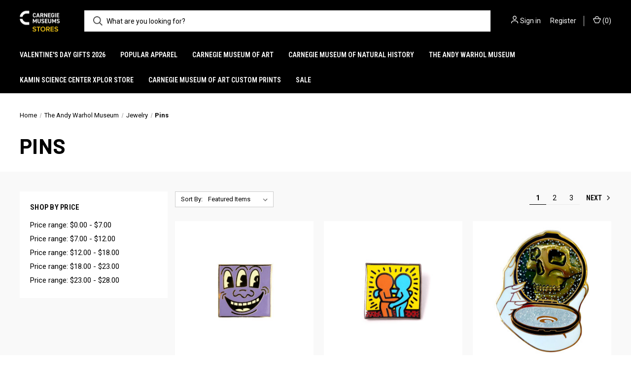

--- FILE ---
content_type: text/html; charset=UTF-8
request_url: https://stores.carnegiemuseums.org/the-andy-warhol-museum/jewelry/pins/?page=1
body_size: 14786
content:



<!DOCTYPE html>
<html class="no-js" lang="en">
    <head>
        <title>The Andy Warhol Museum - Jewelry - Pins - Page 1 - Carnegie Museums Stores</title>
        <link rel="dns-prefetch preconnect" href="https://cdn11.bigcommerce.com/s-8dv4td49lk" crossorigin><link rel="dns-prefetch preconnect" href="https://fonts.googleapis.com/" crossorigin><link rel="dns-prefetch preconnect" href="https://fonts.gstatic.com/" crossorigin>
        <link rel='canonical' href='https://stores.carnegiemuseums.org/the-andy-warhol-museum/jewelry/pins/' /><meta name='platform' content='bigcommerce.stencil' />
        
                <link rel="next" href="https://stores.carnegiemuseums.org/the-andy-warhol-museum/jewelry/pins/?page&#x3D;2">


        <link href="https://cdn11.bigcommerce.com/r-522cb09e4d4c91362a873dfb66596075446f4cb2/img/bc_favicon.ico" rel="shortcut icon">
        <meta name="viewport" content="width=device-width, initial-scale=1, maximum-scale=1">

        <script nonce="">
            document.documentElement.className = document.documentElement.className.replace('no-js', 'js');
        </script>

        <script nonce="">
    function browserSupportsAllFeatures() {
        return window.Promise
            && window.fetch
            && window.URL
            && window.URLSearchParams
            && window.WeakMap
            // object-fit support
            && ('objectFit' in document.documentElement.style);
    }

    function loadScript(src) {
        var js = document.createElement('script');
        js.src = src;
        js.onerror = function () {
            console.error('Failed to load polyfill script ' + src);
        };
        document.head.appendChild(js);
    }

    if (!browserSupportsAllFeatures()) {
        loadScript('https://cdn11.bigcommerce.com/s-8dv4td49lk/stencil/4ad0f830-8039-013e-4a65-56fa69450a31/e/e3fb01f0-845d-013e-9cd3-3e137fd72294/dist/theme-bundle.polyfills.js');
    }
</script>
        <script nonce="">window.consentManagerTranslations = `{"locale":"en","locales":{"consent_manager.data_collection_warning":"en","consent_manager.accept_all_cookies":"en","consent_manager.gdpr_settings":"en","consent_manager.data_collection_preferences":"en","consent_manager.manage_data_collection_preferences":"en","consent_manager.use_data_by_cookies":"en","consent_manager.data_categories_table":"en","consent_manager.allow":"en","consent_manager.accept":"en","consent_manager.deny":"en","consent_manager.dismiss":"en","consent_manager.reject_all":"en","consent_manager.category":"en","consent_manager.purpose":"en","consent_manager.functional_category":"en","consent_manager.functional_purpose":"en","consent_manager.analytics_category":"en","consent_manager.analytics_purpose":"en","consent_manager.targeting_category":"en","consent_manager.advertising_category":"en","consent_manager.advertising_purpose":"en","consent_manager.essential_category":"en","consent_manager.esential_purpose":"en","consent_manager.yes":"en","consent_manager.no":"en","consent_manager.not_available":"en","consent_manager.cancel":"en","consent_manager.save":"en","consent_manager.back_to_preferences":"en","consent_manager.close_without_changes":"en","consent_manager.unsaved_changes":"en","consent_manager.by_using":"en","consent_manager.agree_on_data_collection":"en","consent_manager.change_preferences":"en","consent_manager.cancel_dialog_title":"en","consent_manager.privacy_policy":"en","consent_manager.allow_category_tracking":"en","consent_manager.disallow_category_tracking":"en"},"translations":{"consent_manager.data_collection_warning":"We use cookies (and other similar technologies) to collect data to improve your shopping experience.","consent_manager.accept_all_cookies":"Accept All Cookies","consent_manager.gdpr_settings":"Settings","consent_manager.data_collection_preferences":"Website Data Collection Preferences","consent_manager.manage_data_collection_preferences":"Manage Website Data Collection Preferences","consent_manager.use_data_by_cookies":" uses data collected by cookies and JavaScript libraries to improve your shopping experience.","consent_manager.data_categories_table":"The table below outlines how we use this data by category. To opt out of a category of data collection, select 'No' and save your preferences.","consent_manager.allow":"Allow","consent_manager.accept":"Accept","consent_manager.deny":"Deny","consent_manager.dismiss":"Dismiss","consent_manager.reject_all":"Reject all","consent_manager.category":"Category","consent_manager.purpose":"Purpose","consent_manager.functional_category":"Functional","consent_manager.functional_purpose":"Enables enhanced functionality, such as videos and live chat. If you do not allow these, then some or all of these functions may not work properly.","consent_manager.analytics_category":"Analytics","consent_manager.analytics_purpose":"Provide statistical information on site usage, e.g., web analytics so we can improve this website over time.","consent_manager.targeting_category":"Targeting","consent_manager.advertising_category":"Advertising","consent_manager.advertising_purpose":"Used to create profiles or personalize content to enhance your shopping experience.","consent_manager.essential_category":"Essential","consent_manager.esential_purpose":"Essential for the site and any requested services to work, but do not perform any additional or secondary function.","consent_manager.yes":"Yes","consent_manager.no":"No","consent_manager.not_available":"N/A","consent_manager.cancel":"Cancel","consent_manager.save":"Save","consent_manager.back_to_preferences":"Back to Preferences","consent_manager.close_without_changes":"You have unsaved changes to your data collection preferences. Are you sure you want to close without saving?","consent_manager.unsaved_changes":"You have unsaved changes","consent_manager.by_using":"By using our website, you're agreeing to our","consent_manager.agree_on_data_collection":"By using our website, you're agreeing to the collection of data as described in our ","consent_manager.change_preferences":"You can change your preferences at any time","consent_manager.cancel_dialog_title":"Are you sure you want to cancel?","consent_manager.privacy_policy":"Privacy Policy","consent_manager.allow_category_tracking":"Allow [CATEGORY_NAME] tracking","consent_manager.disallow_category_tracking":"Disallow [CATEGORY_NAME] tracking"}}`;</script>

        <script nonce="">
            window.lazySizesConfig = window.lazySizesConfig || {};
            window.lazySizesConfig.loadMode = 1;
        </script>
        <script nonce="" async src="https://cdn11.bigcommerce.com/s-8dv4td49lk/stencil/4ad0f830-8039-013e-4a65-56fa69450a31/e/e3fb01f0-845d-013e-9cd3-3e137fd72294/dist/theme-bundle.head_async.js"></script>
        
        <link href="https://fonts.googleapis.com/css?family=Roboto+Condensed:400,600%7CRoboto:400,700%7CBarlow:700&display=block" rel="stylesheet">
        
        <link rel="preload" href="https://cdn11.bigcommerce.com/s-8dv4td49lk/stencil/4ad0f830-8039-013e-4a65-56fa69450a31/e/e3fb01f0-845d-013e-9cd3-3e137fd72294/dist/theme-bundle.font.js" as="script">
        <script nonce="" async src="https://cdn11.bigcommerce.com/s-8dv4td49lk/stencil/4ad0f830-8039-013e-4a65-56fa69450a31/e/e3fb01f0-845d-013e-9cd3-3e137fd72294/dist/theme-bundle.font.js"></script>

        <link data-stencil-stylesheet href="https://cdn11.bigcommerce.com/s-8dv4td49lk/stencil/4ad0f830-8039-013e-4a65-56fa69450a31/e/e3fb01f0-845d-013e-9cd3-3e137fd72294/css/theme-5205c730-806b-013e-db21-5610f02f7eb6.css" rel="stylesheet">

        
<script type="text/javascript" src="https://checkout-sdk.bigcommerce.com/v1/loader.js" defer></script>
<script type="text/javascript">
var BCData = {};
</script>

<script nonce="">
(function () {
    var xmlHttp = new XMLHttpRequest();

    xmlHttp.open('POST', 'https://bes.gcp.data.bigcommerce.com/nobot');
    xmlHttp.setRequestHeader('Content-Type', 'application/json');
    xmlHttp.send('{"store_id":"1001048823","timezone_offset":"-4.0","timestamp":"2026-02-01T03:14:51.39556800Z","visit_id":"9dc22126-72f1-46a6-8b9b-634e01e55adc","channel_id":1}');
})();
</script>

        

        <script nonce="">
            var theme_settings = {
                show_fast_cart: true,
                linksPerCol: 10,
            };
        </script>

        <link rel="preload" href="https://cdn11.bigcommerce.com/s-8dv4td49lk/stencil/4ad0f830-8039-013e-4a65-56fa69450a31/e/e3fb01f0-845d-013e-9cd3-3e137fd72294/dist/theme-bundle.main.js" as="script">
    </head>
    <body>
        <svg data-src="https://cdn11.bigcommerce.com/s-8dv4td49lk/stencil/4ad0f830-8039-013e-4a65-56fa69450a31/e/e3fb01f0-845d-013e-9cd3-3e137fd72294/img/icon-sprite.svg" class="icons-svg-sprite"></svg>

        <header class="header" role="banner">
    <a href="#" class="mobileMenu-toggle" data-mobile-menu-toggle="menu">
        <span class="mobileMenu-toggleIcon"></span>
    </a>

    <div class="header-logo--wrap">
        <div class="header-logo">
            
            <div class="logo-and-toggle">
                <div class="desktopMenu-toggle">
                    <a href="javascript:void(0);" class="mobileMenu-toggle">
                        <span class="mobileMenu-toggleIcon"></span>
                    </a>
                </div>
                
                    <div class="logo-wrap"><a href="https://stores.carnegiemuseums.org/" class="header-logo__link" data-header-logo-link>
        <div class="header-logo-image-container">
            <img class="header-logo-image"
                 src="https://cdn11.bigcommerce.com/s-8dv4td49lk/images/stencil/100x45/cmp-store-logo_1759240987__46857.original.png"
                 srcset="https://cdn11.bigcommerce.com/s-8dv4td49lk/images/stencil/100x45/cmp-store-logo_1759240987__46857.original.png 1x, https://cdn11.bigcommerce.com/s-8dv4td49lk/images/stencil/200x90/cmp-store-logo_1759240987__46857.original.png 2x"
                 alt="Carnegie Museums of Pittsburgh Stores"
                 title="Carnegie Museums of Pittsburgh Stores">
        </div>
</a>
</div>
            </div>
            
            <div class="quickSearchWrap" id="quickSearch" aria-hidden="true" tabindex="-1" data-prevent-quick-search-close>
                <div>
    <!-- snippet location forms_search -->
    <form class="form" action="/search.php">
        <fieldset class="form-fieldset">
            <div class="form-field">
                <label class="is-srOnly" for="search_query">Search</label>
                <input class="form-input" data-search-quick name="search_query" id="search_query" data-error-message="Search field cannot be empty." placeholder="What are you looking for?" autocomplete="off">
                <button type="submit" class="form-button">
                    <i class="icon" aria-hidden="true">
                        <svg><use xlink:href="#icon-search" /></svg>
                    </i>
                </button>
            </div>
        </fieldset>
    </form>
    <section class="quickSearchResults" data-bind="html: results"></section>
    <p role="status"
       aria-live="polite"
       class="aria-description--hidden"
       data-search-aria-message-predefined-text="product results for"
    ></p>
</div>
            </div>
            <div class="navUser-wrap">
                <nav class="navUser">
    <ul class="navUser-section navUser-section--alt">
        <li class="navUser-item navUser-item--account">
            <i class="icon" aria-hidden="true">
                <svg><use xlink:href="#icon-user" /></svg>
            </i>
                <a class="navUser-action"
                   href="/login.php"
                   aria-label="Sign in"
                >
                    Sign in
                </a>
                    <span>or</span> <a class="navUser-action" href="/login.php?action&#x3D;create_account">Register</a>
        </li>
                <li class="navUser-item navUser-item--mobile-search">
            <i class="icon" aria-hidden="true">
                <svg><use xlink:href="#icon-search" /></svg>
            </i>
        </li>
        <li class="navUser-item navUser-item--cart">
            <a
                class="navUser-action"
                data-cart-preview
                data-dropdown="cart-preview-dropdown"
                data-options="align:right"
                href="/cart.php"
                aria-label="Cart with 0 items"
            >
                <i class="icon" aria-hidden="true">
                    <svg><use xlink:href="#icon-cart" /></svg>
                </i>
                (<span class=" cart-quantity"></span>)
            </a>

            <div class="dropdown-menu" id="cart-preview-dropdown" data-dropdown-content aria-hidden="true"></div>
        </li>
    </ul>
</nav>
            </div>
        </div>
    </div>

    <div class="navPages-container" id="menu" data-menu>
        <span class="mobile-closeNav">
    <i class="icon" aria-hidden="true">
        <svg><use xlink:href="#icon-close-large" /></svg>
    </i>
    close
</span>
<nav class="navPages">
    <ul class="navPages-list navPages-list--user 5765697a656e20596f756e67">
            <li class="navPages-item">
                <i class="icon" aria-hidden="true">
                    <svg><use xlink:href="#icon-user" /></svg>
                </i>
                <a class="navPages-action" href="/login.php">Sign in</a>
                    or
                    <a class="navPages-action"
                       href="/login.php?action&#x3D;create_account"
                       aria-label="Register"
                    >
                        Register
                    </a>
            </li>
    </ul>
    <ul class="navPages-list navPages-mega navPages-mainNav">
            <li class="navPages-item">
                <a class="navPages-action has-subMenu"
   href="https://stores.carnegiemuseums.org/valentines-day-gifts-2026/"
   data-collapsible="navPages-721"
>
    Valentine&#x27;s Day Gifts 2026
    <i class="icon navPages-action-moreIcon" aria-hidden="true">
        <svg><use xlink:href="#icon-chevron-down" /></svg>
    </i>
</a>
<div class="column-menu navPage-subMenu" id="navPages-721" aria-hidden="true" tabindex="-1">
    <ul class="navPage-subMenu-list">
            <li class="navPage-subMenu-item">
                <i class="icon navPages-action-moreIcon" aria-hidden="true"><svg><use xlink:href="#icon-chevron-right" /></svg></i>
                <a class="navPage-subMenu-action navPages-action" href="https://stores.carnegiemuseums.org/valentines-day-gifts-2026/featured-items/">Featured Items</a>
                
            </li>
    </ul>
</div>
            </li>
            <li class="navPages-item">
                <a class="navPages-action has-subMenu"
   href="https://stores.carnegiemuseums.org/popular-apparel/"
   data-collapsible="navPages-526"
>
    Popular Apparel
    <i class="icon navPages-action-moreIcon" aria-hidden="true">
        <svg><use xlink:href="#icon-chevron-down" /></svg>
    </i>
</a>
<div class="column-menu navPage-subMenu" id="navPages-526" aria-hidden="true" tabindex="-1">
    <ul class="navPage-subMenu-list">
            <li class="navPage-subMenu-item">
                <i class="icon navPages-action-moreIcon" aria-hidden="true"><svg><use xlink:href="#icon-chevron-right" /></svg></i>
                <a class="navPage-subMenu-action navPages-action" href="https://stores.carnegiemuseums.org/fall-apparel-sale/featured-items/">Featured Items</a>
                
            </li>
            <li class="navPage-subMenu-item">
                <i class="icon navPages-action-moreIcon" aria-hidden="true"><svg><use xlink:href="#icon-chevron-right" /></svg></i>
                <a class="navPage-subMenu-action navPages-action" href="https://stores.carnegiemuseums.org/popular-apparel/bottoms/">Bottoms</a>
                
            </li>
            <li class="navPage-subMenu-item">
                <i class="icon navPages-action-moreIcon" aria-hidden="true"><svg><use xlink:href="#icon-chevron-right" /></svg></i>
                <a class="navPage-subMenu-action navPages-action" href="https://stores.carnegiemuseums.org/fall-apparel-sale/caps-and-hats/">Caps and Hats</a>
                
            </li>
            <li class="navPage-subMenu-item">
                <i class="icon navPages-action-moreIcon" aria-hidden="true"><svg><use xlink:href="#icon-chevron-right" /></svg></i>
                <a class="navPage-subMenu-action navPages-action" href="https://stores.carnegiemuseums.org/fall-apparel-sale/gloves/">Gloves</a>
                
            </li>
            <li class="navPage-subMenu-item">
                <i class="icon navPages-action-moreIcon" aria-hidden="true"><svg><use xlink:href="#icon-chevron-right" /></svg></i>
                <a class="navPage-subMenu-action navPages-action" href="https://stores.carnegiemuseums.org/fall-apparel-sale/kids-apparel/">Kids Apparel</a>
                
            </li>
            <li class="navPage-subMenu-item">
                <i class="icon navPages-action-moreIcon" aria-hidden="true"><svg><use xlink:href="#icon-chevron-right" /></svg></i>
                <a class="navPage-subMenu-action navPages-action" href="https://stores.carnegiemuseums.org/fall-apparel-sale/outerwear/">Outerwear</a>
                
            </li>
            <li class="navPage-subMenu-item">
                <i class="icon navPages-action-moreIcon" aria-hidden="true"><svg><use xlink:href="#icon-chevron-right" /></svg></i>
                <a class="navPage-subMenu-action navPages-action" href="https://stores.carnegiemuseums.org/fall-apparel-sale/pet-apparel/">Pet Apparel</a>
                
            </li>
            <li class="navPage-subMenu-item">
                <i class="icon navPages-action-moreIcon" aria-hidden="true"><svg><use xlink:href="#icon-chevron-right" /></svg></i>
                <a class="navPage-subMenu-action navPages-action" href="https://stores.carnegiemuseums.org/popular-apparel/rain-boots/">Rain Boots</a>
                
            </li>
            <li class="navPage-subMenu-item">
                <i class="icon navPages-action-moreIcon" aria-hidden="true"><svg><use xlink:href="#icon-chevron-right" /></svg></i>
                <a class="navPage-subMenu-action navPages-action" href="https://stores.carnegiemuseums.org/fall-apparel-sale/scarves/">Scarves</a>
                
            </li>
            <li class="navPage-subMenu-item">
                <i class="icon navPages-action-moreIcon" aria-hidden="true"><svg><use xlink:href="#icon-chevron-right" /></svg></i>
                <a class="navPage-subMenu-action navPages-action" href="https://stores.carnegiemuseums.org/fall-apparel-sale/socks/">Socks</a>
                
            </li>
            <li class="navPage-subMenu-item">
                <i class="icon navPages-action-moreIcon" aria-hidden="true"><svg><use xlink:href="#icon-chevron-right" /></svg></i>
                <a class="navPage-subMenu-action navPages-action" href="https://stores.carnegiemuseums.org/fall-apparel-sale/ties/">Ties</a>
                
            </li>
            <li class="navPage-subMenu-item">
                <i class="icon navPages-action-moreIcon" aria-hidden="true"><svg><use xlink:href="#icon-chevron-right" /></svg></i>
                <a class="navPage-subMenu-action navPages-action" href="https://stores.carnegiemuseums.org/fall-apparel-sale/tops-and-tees/">Tops and Tees</a>
                
            </li>
    </ul>
</div>
            </li>
            <li class="navPages-item">
                <a class="navPages-action has-subMenu"
   href="https://stores.carnegiemuseums.org/carnegie-museum-of-art/"
   data-collapsible="navPages-27"
>
    Carnegie Museum of Art
    <i class="icon navPages-action-moreIcon" aria-hidden="true">
        <svg><use xlink:href="#icon-chevron-down" /></svg>
    </i>
</a>
<div class="column-menu navPage-subMenu" id="navPages-27" aria-hidden="true" tabindex="-1">
    <ul class="navPage-subMenu-list">
            <li class="navPage-subMenu-item">
                <i class="icon navPages-action-moreIcon" aria-hidden="true"><svg><use xlink:href="#icon-chevron-right" /></svg></i>
                <a class="navPage-subMenu-action navPages-action" href="https://stores.carnegiemuseums.org/carnegie-museum-of-art/whats-happening-/">What&#x27;s Happening </a>
                    <i class="icon navPages-action-moreIcon navPages-action-closed" aria-hidden="true"><svg><use xlink:href="#icon-plus" /></svg></i>
                    <i class="icon navPages-action-moreIcon navPages-action-open" aria-hidden="true"><svg><use xlink:href="#icon-minus" /></svg></i>
                
            </li>
                    <li class="navPage-childList-item">
                        <a class="navPage-childList-action navPages-action" href="https://stores.carnegiemuseums.org/carnegie-museum-of-art/new-branded-merchandise/">Museum Exclusives</a>
                    </li>
                    <li class="navPage-childList-item">
                        <a class="navPage-childList-action navPages-action" href="https://stores.carnegiemuseums.org/carnegie-museum-of-art/artist-exclusives/">Artist Exclusives</a>
                    </li>
                    <li class="navPage-childList-item">
                        <a class="navPage-childList-action navPages-action" href="https://stores.carnegiemuseums.org/carnegie-museum-of-art/artists-personalities/">Artists + Personalities</a>
                    </li>
                    <li class="navPage-childList-item">
                        <a class="navPage-childList-action navPages-action" href="https://stores.carnegiemuseums.org/carnegie-museum-of-art/whats-happening/past-current-exhibitions/">Past + Current Exhibitions</a>
                    </li>
                    <li class="navPage-childList-item">
                        <a class="navPage-childList-action navPages-action" href="https://stores.carnegiemuseums.org/carnegie-museum-of-art/valentines-day/">Valentine&#x27;s Day</a>
                    </li>
            <li class="navPage-subMenu-item">
                <i class="icon navPages-action-moreIcon" aria-hidden="true"><svg><use xlink:href="#icon-chevron-right" /></svg></i>
                <a class="navPage-subMenu-action navPages-action" href="https://stores.carnegiemuseums.org/carnegie-museum-of-art/kids/">Kids</a>
                
            </li>
            <li class="navPage-subMenu-item">
                <i class="icon navPages-action-moreIcon" aria-hidden="true"><svg><use xlink:href="#icon-chevron-right" /></svg></i>
                <a class="navPage-subMenu-action navPages-action" href="https://stores.carnegiemuseums.org/carnegie-museum-of-art/apparel-accessories/">Apparel + Accessories</a>
                    <i class="icon navPages-action-moreIcon navPages-action-closed" aria-hidden="true"><svg><use xlink:href="#icon-plus" /></svg></i>
                    <i class="icon navPages-action-moreIcon navPages-action-open" aria-hidden="true"><svg><use xlink:href="#icon-minus" /></svg></i>
                
            </li>
                    <li class="navPage-childList-item">
                        <a class="navPage-childList-action navPages-action" href="https://stores.carnegiemuseums.org/carnegie-museum-of-art/apparel-accessories/museum-exclusives/">Museum Exclusives</a>
                    </li>
                    <li class="navPage-childList-item">
                        <a class="navPage-childList-action navPages-action" href="https://stores.carnegiemuseums.org/carnegie-museum-of-art/apparel/bags/">Bags</a>
                    </li>
                    <li class="navPage-childList-item">
                        <a class="navPage-childList-action navPages-action" href="https://stores.carnegiemuseums.org/carnegie-museum-of-art/personal-accessories/enamel-pins/">Enamel Pins</a>
                    </li>
                    <li class="navPage-childList-item">
                        <a class="navPage-childList-action navPages-action" href="https://stores.carnegiemuseums.org/carnegie-museum-of-art/apparel-accessories/for-him/">For Him</a>
                    </li>
                    <li class="navPage-childList-item">
                        <a class="navPage-childList-action navPages-action" href="https://stores.carnegiemuseums.org/carnegie-museum-of-art/apparel-accessories/hat-hair-accessories/">Hat + Hair Accessories</a>
                    </li>
                    <li class="navPage-childList-item">
                        <a class="navPage-childList-action navPages-action" href="https://stores.carnegiemuseums.org/carnegie-museum-of-art/apparel/jackets/">Jackets</a>
                    </li>
                    <li class="navPage-childList-item">
                        <a class="navPage-childList-action navPages-action" href="https://stores.carnegiemuseums.org/carnegie-museum-of-art/jewelry/">Jewelry</a>
                    </li>
                    <li class="navPage-childList-item">
                        <a class="navPage-childList-action navPages-action" href="https://stores.carnegiemuseums.org/carnegie-museum-of-art/kids/kids-apparel-accessories/">Kid&#x27;s Apparel + Accessories</a>
                    </li>
                    <li class="navPage-childList-item">
                        <a class="navPage-childList-action navPages-action" href="https://stores.carnegiemuseums.org/carnegie-museum-of-art/personal-accessories/patches/">Patches</a>
                    </li>
                    <li class="navPage-childList-item">
                        <a class="navPage-childList-action navPages-action" href="https://stores.carnegiemuseums.org/carnegie-museum-of-art/apparel/rain-boots/">Rain Boots</a>
                    </li>
                    <li class="navPage-childList-item">
                        <a class="navPage-childList-action navPages-action" href="https://stores.carnegiemuseums.org/carnegie-museum-of-art/apparel/robes-rain-capes/">Robes + Rain Capes</a>
                    </li>
                    <li class="navPage-childList-item">
                        <a class="navPage-childList-action navPages-action" href="https://stores.carnegiemuseums.org/carnegie-museum-of-art/apparel/scarves-shawls/">Scarves + Shawls</a>
                    </li>
                    <li class="navPage-childList-item">
                        <a class="navPage-childList-action navPages-action" href="https://stores.carnegiemuseums.org/carnegie-museum-of-art/apparel/socks/">Socks</a>
                    </li>
                    <li class="navPage-childList-item">
                        <a class="navPage-childList-action navPages-action" href="https://stores.carnegiemuseums.org/carnegie-museum-of-art/apparel/new-category/">Tops + Tees</a>
                    </li>
                    <li class="navPage-childList-item">
                        <a class="navPage-childList-action navPages-action" href="https://stores.carnegiemuseums.org/carnegie-museum-of-art/personal-accessories/wallets-small-accessories/">Wallets + Small Accessories</a>
                    </li>
            <li class="navPage-subMenu-item">
                <i class="icon navPages-action-moreIcon" aria-hidden="true"><svg><use xlink:href="#icon-chevron-right" /></svg></i>
                <a class="navPage-subMenu-action navPages-action" href="https://stores.carnegiemuseums.org/the-carnegie-museum-of-art/publications/">Books + Publications</a>
                    <i class="icon navPages-action-moreIcon navPages-action-closed" aria-hidden="true"><svg><use xlink:href="#icon-plus" /></svg></i>
                    <i class="icon navPages-action-moreIcon navPages-action-open" aria-hidden="true"><svg><use xlink:href="#icon-minus" /></svg></i>
                
            </li>
                    <li class="navPage-childList-item">
                        <a class="navPage-childList-action navPages-action" href="https://stores.carnegiemuseums.org/carnegie-museum-of-art/bookspublications/carnegie-museum-of-art-publications/">Museum Publications</a>
                    </li>
                    <li class="navPage-childList-item">
                        <a class="navPage-childList-action navPages-action" href="https://stores.carnegiemuseums.org/carnegie-museum-of-art/books-publications/art-titles/">Art Titles</a>
                    </li>
                    <li class="navPage-childList-item">
                        <a class="navPage-childList-action navPages-action" href="https://stores.carnegiemuseums.org/carnegie-museum-of-art/books-publications/bookmarks/">Bookmarks</a>
                    </li>
                    <li class="navPage-childList-item">
                        <a class="navPage-childList-action navPages-action" href="https://stores.carnegiemuseums.org/carnegie-museum-of-art/books-publications/black-voices/">Black Voices</a>
                    </li>
                    <li class="navPage-childList-item">
                        <a class="navPage-childList-action navPages-action" href="https://stores.carnegiemuseums.org/carnegie-museum-of-art/books-publications/cooking-baking/">Cooking + Baking</a>
                    </li>
                    <li class="navPage-childList-item">
                        <a class="navPage-childList-action navPages-action" href="https://stores.carnegiemuseums.org/carnegie-museum-of-art/publications/general-titles/">General Titles</a>
                    </li>
                    <li class="navPage-childList-item">
                        <a class="navPage-childList-action navPages-action" href="https://stores.carnegiemuseums.org/carnegie-museum-of-art/kids/kids-activities-books/">Kid&#x27;s Activities + Books</a>
                    </li>
                    <li class="navPage-childList-item">
                        <a class="navPage-childList-action navPages-action" href="https://stores.carnegiemuseums.org/carnegie-museum-of-art/books-publications/pittsburgh/">Pittsburgh</a>
                    </li>
            <li class="navPage-subMenu-item">
                <i class="icon navPages-action-moreIcon" aria-hidden="true"><svg><use xlink:href="#icon-chevron-right" /></svg></i>
                <a class="navPage-subMenu-action navPages-action" href="https://stores.carnegiemuseums.org/carnegie-museum-of-art/household-gifts/">Household + Gifts</a>
                    <i class="icon navPages-action-moreIcon navPages-action-closed" aria-hidden="true"><svg><use xlink:href="#icon-plus" /></svg></i>
                    <i class="icon navPages-action-moreIcon navPages-action-open" aria-hidden="true"><svg><use xlink:href="#icon-minus" /></svg></i>
                
            </li>
                    <li class="navPage-childList-item">
                        <a class="navPage-childList-action navPages-action" href="https://stores.carnegiemuseums.org/carnegie-museum-of-art/household-gifts/museum-exclusives/">Museum Exclusives</a>
                    </li>
                    <li class="navPage-childList-item">
                        <a class="navPage-childList-action navPages-action" href="https://stores.carnegiemuseums.org/carnegie-museum-of-art/household-goods/candles/">Candles</a>
                    </li>
                    <li class="navPage-childList-item">
                        <a class="navPage-childList-action navPages-action" href="https://stores.carnegiemuseums.org/carnegie-museum-of-art/household-gifts/eye-masks-lens-cloths/">Eye Masks + Lens Cloths</a>
                    </li>
                    <li class="navPage-childList-item">
                        <a class="navPage-childList-action navPages-action" href="https://stores.carnegiemuseums.org/carnegie-museum-of-art/household-goods/home-decor/">Home Decor</a>
                    </li>
                    <li class="navPage-childList-item">
                        <a class="navPage-childList-action navPages-action" href="https://stores.carnegiemuseums.org/carnegie-museum-of-art/kids/kids-games-toys/">Kid&#x27;s Games + Toys</a>
                    </li>
                    <li class="navPage-childList-item">
                        <a class="navPage-childList-action navPages-action" href="https://stores.carnegiemuseums.org/carnegie-museum-of-art/kids/kids-plush/">Kid&#x27;s Plush</a>
                    </li>
                    <li class="navPage-childList-item">
                        <a class="navPage-childList-action navPages-action" href="https://stores.carnegiemuseums.org/carnegie-museum-of-art/household-gifts/kitchen-tabletop/">Kitchen + Tabletop</a>
                    </li>
                    <li class="navPage-childList-item">
                        <a class="navPage-childList-action navPages-action" href="https://stores.carnegiemuseums.org/carnegie-museum-of-art/household-gifts/lunch-wine-totes/">Lunch + Wine Totes</a>
                    </li>
                    <li class="navPage-childList-item">
                        <a class="navPage-childList-action navPages-action" href="https://stores.carnegiemuseums.org/carnegie-museum-of-art/household-gifts/mindfulness-self-care/">Mindfulness + Self-Care</a>
                    </li>
                    <li class="navPage-childList-item">
                        <a class="navPage-childList-action navPages-action" href="https://stores.carnegiemuseums.org/carnegie-museum-of-art/mobiles/">Mobiles</a>
                    </li>
                    <li class="navPage-childList-item">
                        <a class="navPage-childList-action navPages-action" href="https://stores.carnegiemuseums.org/carnegie-museum-of-art/household-goods/mugs/">Mugs</a>
                    </li>
                    <li class="navPage-childList-item">
                        <a class="navPage-childList-action navPages-action" href="https://stores.carnegiemuseums.org/carnegie-museum-of-art/household-goods/neon-lamps/">Neon Lamps</a>
                    </li>
                    <li class="navPage-childList-item">
                        <a class="navPage-childList-action navPages-action" href="https://stores.carnegiemuseums.org/carnegie-museum-of-art/household-gifts/pet-accessories/">Pet Accessories</a>
                    </li>
                    <li class="navPage-childList-item">
                        <a class="navPage-childList-action navPages-action" href="https://stores.carnegiemuseums.org/carnegie-museum-of-art/household-goods/reusable-bags/">Reusable Bags</a>
                    </li>
            <li class="navPage-subMenu-item">
                <i class="icon navPages-action-moreIcon" aria-hidden="true"><svg><use xlink:href="#icon-chevron-right" /></svg></i>
                <a class="navPage-subMenu-action navPages-action" href="https://stores.carnegiemuseums.org/carnegie-museum-of-art/paper-stationery/">Paper + Stationery</a>
                    <i class="icon navPages-action-moreIcon navPages-action-closed" aria-hidden="true"><svg><use xlink:href="#icon-plus" /></svg></i>
                    <i class="icon navPages-action-moreIcon navPages-action-open" aria-hidden="true"><svg><use xlink:href="#icon-minus" /></svg></i>
                
            </li>
                    <li class="navPage-childList-item">
                        <a class="navPage-childList-action navPages-action" href="https://stores.carnegiemuseums.org/carnegie-museum-of-art/paper-stationery/museum-exclusives/">Museum Exclusives</a>
                    </li>
                    <li class="navPage-childList-item">
                        <a class="navPage-childList-action navPages-action" href="https://stores.carnegiemuseums.org/carnegie-museum-of-art/art-supplies/">Art Supplies</a>
                    </li>
                    <li class="navPage-childList-item">
                        <a class="navPage-childList-action navPages-action" href="https://stores.carnegiemuseums.org/games/">Games</a>
                    </li>
                    <li class="navPage-childList-item">
                        <a class="navPage-childList-action navPages-action" href="https://stores.carnegiemuseums.org/carnegie-museum-of-art/stationery/notecards/">Notecards</a>
                    </li>
                    <li class="navPage-childList-item">
                        <a class="navPage-childList-action navPages-action" href="https://stores.carnegiemuseums.org/carnegie-museum-of-art/books-and-publications/notebooks-and-activity-journals/">Notebooks + Activity Journals</a>
                    </li>
                    <li class="navPage-childList-item">
                        <a class="navPage-childList-action navPages-action" href="https://stores.carnegiemuseums.org/carnegie-museum-of-art/stationery/prints/">Prints</a>
                    </li>
                    <li class="navPage-childList-item">
                        <a class="navPage-childList-action navPages-action" href="https://stores.carnegiemuseums.org/the-carnegie-museum-of-art/puzzles/">Puzzles</a>
                    </li>
                    <li class="navPage-childList-item">
                        <a class="navPage-childList-action navPages-action" href="https://stores.carnegiemuseums.org/carnegie-museum-of-art/stationery/stickers/">Stickers</a>
                    </li>
    </ul>
</div>
            </li>
            <li class="navPages-item">
                <a class="navPages-action has-subMenu"
   href="https://stores.carnegiemuseums.org/carnegie-museum-of-natural-history/"
   data-collapsible="navPages-28"
>
    Carnegie Museum of Natural History
    <i class="icon navPages-action-moreIcon" aria-hidden="true">
        <svg><use xlink:href="#icon-chevron-down" /></svg>
    </i>
</a>
<div class="column-menu navPage-subMenu" id="navPages-28" aria-hidden="true" tabindex="-1">
    <ul class="navPage-subMenu-list">
            <li class="navPage-subMenu-item">
                <i class="icon navPages-action-moreIcon" aria-hidden="true"><svg><use xlink:href="#icon-chevron-right" /></svg></i>
                <a class="navPage-subMenu-action navPages-action" href="https://stores.carnegiemuseums.org/carnegie-museum-of-natural-history/apparel/">Apparel</a>
                    <i class="icon navPages-action-moreIcon navPages-action-closed" aria-hidden="true"><svg><use xlink:href="#icon-plus" /></svg></i>
                    <i class="icon navPages-action-moreIcon navPages-action-open" aria-hidden="true"><svg><use xlink:href="#icon-minus" /></svg></i>
                
            </li>
                    <li class="navPage-childList-item">
                        <a class="navPage-childList-action navPages-action" href="https://stores.carnegiemuseums.org/carnegie-museum-of-natural-history/apparel/adult-t-shirts/">Adult T-Shirts</a>
                    </li>
                    <li class="navPage-childList-item">
                        <a class="navPage-childList-action navPages-action" href="https://stores.carnegiemuseums.org/carnegie-museum-of-natural-history/apparel/hats/">Hats</a>
                    </li>
                    <li class="navPage-childList-item">
                        <a class="navPage-childList-action navPages-action" href="https://stores.carnegiemuseums.org/carnegie-museum-of-natural-history/apparel/kids-apparel/">kid&#x27;s apparel</a>
                    </li>
                    <li class="navPage-childList-item">
                        <a class="navPage-childList-action navPages-action" href="https://stores.carnegiemuseums.org/carnegie-museum-of-natural-history/apparel/socks/">Socks</a>
                    </li>
                    <li class="navPage-childList-item">
                        <a class="navPage-childList-action navPages-action" href="https://stores.carnegiemuseums.org/carnegie-museum-of-natural-history/apparel/sweatshirts-hoodies/">Sweatshirts &amp; Hoodies</a>
                    </li>
            <li class="navPage-subMenu-item">
                <i class="icon navPages-action-moreIcon" aria-hidden="true"><svg><use xlink:href="#icon-chevron-right" /></svg></i>
                <a class="navPage-subMenu-action navPages-action" href="https://stores.carnegiemuseums.org/carnegie-museum-of-natural-history/baby/">Baby</a>
                
            </li>
            <li class="navPage-subMenu-item">
                <i class="icon navPages-action-moreIcon" aria-hidden="true"><svg><use xlink:href="#icon-chevron-right" /></svg></i>
                <a class="navPage-subMenu-action navPages-action" href="https://stores.carnegiemuseums.org/carnegie-museum-of-natural-history/new-category/">Books</a>
                    <i class="icon navPages-action-moreIcon navPages-action-closed" aria-hidden="true"><svg><use xlink:href="#icon-plus" /></svg></i>
                    <i class="icon navPages-action-moreIcon navPages-action-open" aria-hidden="true"><svg><use xlink:href="#icon-minus" /></svg></i>
                
            </li>
                    <li class="navPage-childList-item">
                        <a class="navPage-childList-action navPages-action" href="https://stores.carnegiemuseums.org/carnegie-museum-of-natural-history/books/adult-books/">Adult Books</a>
                    </li>
                    <li class="navPage-childList-item">
                        <a class="navPage-childList-action navPages-action" href="https://stores.carnegiemuseums.org/carnegie-museum-of-natural-history/books/kids-books/">Kid&#x27;s Books</a>
                    </li>
            <li class="navPage-subMenu-item">
                <i class="icon navPages-action-moreIcon" aria-hidden="true"><svg><use xlink:href="#icon-chevron-right" /></svg></i>
                <a class="navPage-subMenu-action navPages-action" href="https://stores.carnegiemuseums.org/the-carnegie-museum-of-natural-history/dinosaurs/">Dinosaurs</a>
                
            </li>
            <li class="navPage-subMenu-item">
                <i class="icon navPages-action-moreIcon" aria-hidden="true"><svg><use xlink:href="#icon-chevron-right" /></svg></i>
                <a class="navPage-subMenu-action navPages-action" href="https://stores.carnegiemuseums.org/carnegie-museum-of-natural-history/food/">Food</a>
                
            </li>
            <li class="navPage-subMenu-item">
                <i class="icon navPages-action-moreIcon" aria-hidden="true"><svg><use xlink:href="#icon-chevron-right" /></svg></i>
                <a class="navPage-subMenu-action navPages-action" href="https://stores.carnegiemuseums.org/carnegie-museum-of-natural-history/household-goods/">Household Goods</a>
                    <i class="icon navPages-action-moreIcon navPages-action-closed" aria-hidden="true"><svg><use xlink:href="#icon-plus" /></svg></i>
                    <i class="icon navPages-action-moreIcon navPages-action-open" aria-hidden="true"><svg><use xlink:href="#icon-minus" /></svg></i>
                
            </li>
                    <li class="navPage-childList-item">
                        <a class="navPage-childList-action navPages-action" href="https://stores.carnegiemuseums.org/carnegie-museum-of-natural-history/household-goods/decor/">Decor</a>
                    </li>
                    <li class="navPage-childList-item">
                        <a class="navPage-childList-action navPages-action" href="https://stores.carnegiemuseums.org/carnegie-museum-of-natural-history/household-goods/kitchen-dining/">Kitchen &amp; Dining</a>
                    </li>
                    <li class="navPage-childList-item">
                        <a class="navPage-childList-action navPages-action" href="https://stores.carnegiemuseums.org/carnegie-museum-of-natural-history/household-goods/ornaments/">Ornaments</a>
                    </li>
                    <li class="navPage-childList-item">
                        <a class="navPage-childList-action navPages-action" href="https://stores.carnegiemuseums.org/carnegie-museum-of-natural-history/household-goods/self-care/">Self-Care</a>
                    </li>
            <li class="navPage-subMenu-item">
                <i class="icon navPages-action-moreIcon" aria-hidden="true"><svg><use xlink:href="#icon-chevron-right" /></svg></i>
                <a class="navPage-subMenu-action navPages-action" href="https://stores.carnegiemuseums.org/carnegie-museum-of-natural-history/jewelry/">Jewelry</a>
                
            </li>
            <li class="navPage-subMenu-item">
                <i class="icon navPages-action-moreIcon" aria-hidden="true"><svg><use xlink:href="#icon-chevron-right" /></svg></i>
                <a class="navPage-subMenu-action navPages-action" href="https://stores.carnegiemuseums.org/carnegie-museum-of-natural-history/kids/">Kids</a>
                
            </li>
            <li class="navPage-subMenu-item">
                <i class="icon navPages-action-moreIcon" aria-hidden="true"><svg><use xlink:href="#icon-chevron-right" /></svg></i>
                <a class="navPage-subMenu-action navPages-action" href="https://stores.carnegiemuseums.org/carnegie-museum-of-natural-history/outdoors/">Outdoors</a>
                    <i class="icon navPages-action-moreIcon navPages-action-closed" aria-hidden="true"><svg><use xlink:href="#icon-plus" /></svg></i>
                    <i class="icon navPages-action-moreIcon navPages-action-open" aria-hidden="true"><svg><use xlink:href="#icon-minus" /></svg></i>
                
            </li>
                    <li class="navPage-childList-item">
                        <a class="navPage-childList-action navPages-action" href="https://stores.carnegiemuseums.org/carnegie-museum-of-natural-history/outdoors/gardening/">Gardening</a>
                    </li>
            <li class="navPage-subMenu-item">
                <i class="icon navPages-action-moreIcon" aria-hidden="true"><svg><use xlink:href="#icon-chevron-right" /></svg></i>
                <a class="navPage-subMenu-action navPages-action" href="https://stores.carnegiemuseums.org/carnegie-museum-of-natural-history/personal-accessories/">Personal Accessories</a>
                    <i class="icon navPages-action-moreIcon navPages-action-closed" aria-hidden="true"><svg><use xlink:href="#icon-plus" /></svg></i>
                    <i class="icon navPages-action-moreIcon navPages-action-open" aria-hidden="true"><svg><use xlink:href="#icon-minus" /></svg></i>
                
            </li>
                    <li class="navPage-childList-item">
                        <a class="navPage-childList-action navPages-action" href="https://stores.carnegiemuseums.org/carnegie-museum-of-natural-history/personal-accessories/bags/">Bags</a>
                    </li>
            <li class="navPage-subMenu-item">
                <i class="icon navPages-action-moreIcon" aria-hidden="true"><svg><use xlink:href="#icon-chevron-right" /></svg></i>
                <a class="navPage-subMenu-action navPages-action" href="https://stores.carnegiemuseums.org/carnegie-museum-of-natural-history/toys-games-kits/">Toys, Games &amp; Kits</a>
                    <i class="icon navPages-action-moreIcon navPages-action-closed" aria-hidden="true"><svg><use xlink:href="#icon-plus" /></svg></i>
                    <i class="icon navPages-action-moreIcon navPages-action-open" aria-hidden="true"><svg><use xlink:href="#icon-minus" /></svg></i>
                
            </li>
                    <li class="navPage-childList-item">
                        <a class="navPage-childList-action navPages-action" href="https://stores.carnegiemuseums.org/carnegie-museum-of-natural-history/toys-games-kits/games/">Games</a>
                    </li>
                    <li class="navPage-childList-item">
                        <a class="navPage-childList-action navPages-action" href="https://stores.carnegiemuseums.org/carnegie-museum-of-natural-history/toys-games-kits/kits/">Kits</a>
                    </li>
                    <li class="navPage-childList-item">
                        <a class="navPage-childList-action navPages-action" href="https://stores.carnegiemuseums.org/carnegie-museum-of-natural-history/toys-games-kits/plush/">Plush</a>
                    </li>
                    <li class="navPage-childList-item">
                        <a class="navPage-childList-action navPages-action" href="https://stores.carnegiemuseums.org/carnegie-museum-of-natural-history/toys-games-kits/puzzles/">Puzzles</a>
                    </li>
            <li class="navPage-subMenu-item">
                <i class="icon navPages-action-moreIcon" aria-hidden="true"><svg><use xlink:href="#icon-chevron-right" /></svg></i>
                <a class="navPage-subMenu-action navPages-action" href="https://stores.carnegiemuseums.org/carnegie-museum-of-natural-history/stationery/">Stationery</a>
                
            </li>
            <li class="navPage-subMenu-item">
                <i class="icon navPages-action-moreIcon" aria-hidden="true"><svg><use xlink:href="#icon-chevron-right" /></svg></i>
                <a class="navPage-subMenu-action navPages-action" href="https://stores.carnegiemuseums.org/carnegie-museum-of-natural-history/museum-exclusives/">Museum Exclusives</a>
                
            </li>
    </ul>
</div>
            </li>
            <li class="navPages-item">
                <a class="navPages-action has-subMenu activePage"
   href="https://stores.carnegiemuseums.org/TAWM"
   data-collapsible="navPages-30"
>
    The Andy Warhol Museum
    <i class="icon navPages-action-moreIcon" aria-hidden="true">
        <svg><use xlink:href="#icon-chevron-down" /></svg>
    </i>
</a>
<div class="column-menu navPage-subMenu" id="navPages-30" aria-hidden="true" tabindex="-1">
    <ul class="navPage-subMenu-list">
            <li class="navPage-subMenu-item">
                <i class="icon navPages-action-moreIcon" aria-hidden="true"><svg><use xlink:href="#icon-chevron-right" /></svg></i>
                <a class="navPage-subMenu-action navPages-action" href="https://stores.carnegiemuseums.org/TWM/Original">Museum Exclusives</a>
                
            </li>
            <li class="navPage-subMenu-item">
                <i class="icon navPages-action-moreIcon" aria-hidden="true"><svg><use xlink:href="#icon-chevron-right" /></svg></i>
                <a class="navPage-subMenu-action navPages-action" href="https://stores.carnegiemuseums.org/the-andy-warhol-museum/pride/">Pride</a>
                
            </li>
            <li class="navPage-subMenu-item">
                <i class="icon navPages-action-moreIcon" aria-hidden="true"><svg><use xlink:href="#icon-chevron-right" /></svg></i>
                <a class="navPage-subMenu-action navPages-action" href="https://stores.carnegiemuseums.org/the-andy-warhol-museum/valentines-day/">❤️ Valentine&#x27;s Day</a>
                
            </li>
            <li class="navPage-subMenu-item">
                <i class="icon navPages-action-moreIcon" aria-hidden="true"><svg><use xlink:href="#icon-chevron-right" /></svg></i>
                <a class="navPage-subMenu-action navPages-action" href="https://stores.carnegiemuseums.org/the-andy-warhol-museum/pittsburgh-love/">Pittsburgh Love</a>
                
            </li>
            <li class="navPage-subMenu-item">
                <i class="icon navPages-action-moreIcon" aria-hidden="true"><svg><use xlink:href="#icon-chevron-right" /></svg></i>
                <a class="navPage-subMenu-action navPages-action" href="https://stores.carnegiemuseums.org/the-andy-warhol-museum/posters/">Posters</a>
                
            </li>
            <li class="navPage-subMenu-item">
                <i class="icon navPages-action-moreIcon" aria-hidden="true"><svg><use xlink:href="#icon-chevron-right" /></svg></i>
                <a class="navPage-subMenu-action navPages-action" href="https://stores.carnegiemuseums.org/the-andy-warhol-museum/brands-personalities/">Brands + Personalities</a>
                    <i class="icon navPages-action-moreIcon navPages-action-closed" aria-hidden="true"><svg><use xlink:href="#icon-plus" /></svg></i>
                    <i class="icon navPages-action-moreIcon navPages-action-open" aria-hidden="true"><svg><use xlink:href="#icon-minus" /></svg></i>
                
            </li>
                    <li class="navPage-childList-item">
                        <a class="navPage-childList-action navPages-action" href="https://stores.carnegiemuseums.org/the-andy-warhol-museum/brands-personalities/kaws/">KAWS</a>
                    </li>
                    <li class="navPage-childList-item">
                        <a class="navPage-childList-action navPages-action" href="https://stores.carnegiemuseums.org/the-andy-warhol-museum/brands-personalities/jean-basquiat/">Jean-Michel Basquiat</a>
                    </li>
                    <li class="navPage-childList-item">
                        <a class="navPage-childList-action navPages-action" href="https://stores.carnegiemuseums.org/the-andy-warhol-museum/brands-personalities/richard-bernstein/">Richard Bernstein</a>
                    </li>
                    <li class="navPage-childList-item">
                        <a class="navPage-childList-action navPages-action" href="https://stores.carnegiemuseums.org/the-andy-warhol-museum/brands-personalities/brillo/">Brillo</a>
                    </li>
                    <li class="navPage-childList-item">
                        <a class="navPage-childList-action navPages-action" href="https://stores.carnegiemuseums.org/the-andy-warhol-museum/brands-personalities/campbells/">Campbell&#x27;s</a>
                    </li>
                    <li class="navPage-childList-item">
                        <a class="navPage-childList-action navPages-action" href="https://stores.carnegiemuseums.org/the-andy-warhol-museum/brands-personalities/keith-haring/">Keith Haring</a>
                    </li>
                    <li class="navPage-childList-item">
                        <a class="navPage-childList-action navPages-action" href="https://stores.carnegiemuseums.org/the-andy-warhol-museum/brands-personalities/marilyn-monroe/">Marilyn Monroe</a>
                    </li>
                    <li class="navPage-childList-item">
                        <a class="navPage-childList-action navPages-action" href="https://stores.carnegiemuseums.org/the-andy-warhol-museum/brands-personalities/elvis-presley/">Elvis Presley</a>
                    </li>
                    <li class="navPage-childList-item">
                        <a class="navPage-childList-action navPages-action" href="https://stores.carnegiemuseums.org/the-andy-warhol-museum/brands-personalities/the-velvet-underground/">The Velvet Underground</a>
                    </li>
                    <li class="navPage-childList-item">
                        <a class="navPage-childList-action navPages-action" href="https://stores.carnegiemuseums.org/the-andy-warhol-museum/brands-personalities/warhol-films-inc/">Warhol Films Inc</a>
                    </li>
            <li class="navPage-subMenu-item">
                <i class="icon navPages-action-moreIcon" aria-hidden="true"><svg><use xlink:href="#icon-chevron-right" /></svg></i>
                <a class="navPage-subMenu-action navPages-action activePage" href="https://stores.carnegiemuseums.org/the-andy-warhol-museum/jewelry/">Jewelry</a>
                    <i class="icon navPages-action-moreIcon navPages-action-closed" aria-hidden="true"><svg><use xlink:href="#icon-plus" /></svg></i>
                    <i class="icon navPages-action-moreIcon navPages-action-open" aria-hidden="true"><svg><use xlink:href="#icon-minus" /></svg></i>
                
            </li>
                    <li class="navPage-childList-item">
                        <a class="navPage-childList-action navPages-action" href="https://stores.carnegiemuseums.org/the-andy-warhol-museum/jewelry/bracelets/">Bracelets</a>
                    </li>
                    <li class="navPage-childList-item">
                        <a class="navPage-childList-action navPages-action" href="https://stores.carnegiemuseums.org/the-andy-warhol-museum/jewelry/earrings/">Earrings</a>
                    </li>
                    <li class="navPage-childList-item">
                        <a class="navPage-childList-action navPages-action" href="https://stores.carnegiemuseums.org/the-andy-warhol-museum/jewelry/hair-accesories/">Hair Accesories</a>
                    </li>
                    <li class="navPage-childList-item">
                        <a class="navPage-childList-action navPages-action" href="https://stores.carnegiemuseums.org/the-andy-warhol-museum/jewelry/necklaces/">Necklaces</a>
                    </li>
                    <li class="navPage-childList-item">
                        <a class="navPage-childList-action navPages-action activePage" href="https://stores.carnegiemuseums.org/the-andy-warhol-museum/jewelry/pins/">Pins</a>
                    </li>
                    <li class="navPage-childList-item">
                        <a class="navPage-childList-action navPages-action" href="https://stores.carnegiemuseums.org/the-andy-warhol-museum/jewelry/rings/">Rings</a>
                    </li>
            <li class="navPage-subMenu-item">
                <i class="icon navPages-action-moreIcon" aria-hidden="true"><svg><use xlink:href="#icon-chevron-right" /></svg></i>
                <a class="navPage-subMenu-action navPages-action" href="https://stores.carnegiemuseums.org/TAWM/Apparel">Apparel</a>
                    <i class="icon navPages-action-moreIcon navPages-action-closed" aria-hidden="true"><svg><use xlink:href="#icon-plus" /></svg></i>
                    <i class="icon navPages-action-moreIcon navPages-action-open" aria-hidden="true"><svg><use xlink:href="#icon-minus" /></svg></i>
                
            </li>
                    <li class="navPage-childList-item">
                        <a class="navPage-childList-action navPages-action" href="https://stores.carnegiemuseums.org/the-andy-warhol-museum/apparel/baby/">Baby</a>
                    </li>
                    <li class="navPage-childList-item">
                        <a class="navPage-childList-action navPages-action" href="https://stores.carnegiemuseums.org/the-andy-warhol-museum/apparel/bottoms/">Bottoms</a>
                    </li>
                    <li class="navPage-childList-item">
                        <a class="navPage-childList-action navPages-action" href="https://stores.carnegiemuseums.org/the-andy-warhol-museum/apparel/face-masks/">Face Masks</a>
                    </li>
                    <li class="navPage-childList-item">
                        <a class="navPage-childList-action navPages-action" href="https://stores.carnegiemuseums.org/the-andy-warhol-museum/apparel/socks/">Socks</a>
                    </li>
                    <li class="navPage-childList-item">
                        <a class="navPage-childList-action navPages-action" href="https://stores.carnegiemuseums.org/the-andy-warhol-museum/apparel/t-shirts-tops/">T-shirts + Tops</a>
                    </li>
            <li class="navPage-subMenu-item">
                <i class="icon navPages-action-moreIcon" aria-hidden="true"><svg><use xlink:href="#icon-chevron-right" /></svg></i>
                <a class="navPage-subMenu-action navPages-action" href="https://stores.carnegiemuseums.org/the-andy-warhol-museum/books/">Books</a>
                    <i class="icon navPages-action-moreIcon navPages-action-closed" aria-hidden="true"><svg><use xlink:href="#icon-plus" /></svg></i>
                    <i class="icon navPages-action-moreIcon navPages-action-open" aria-hidden="true"><svg><use xlink:href="#icon-minus" /></svg></i>
                
            </li>
                    <li class="navPage-childList-item">
                        <a class="navPage-childList-action navPages-action" href="https://stores.carnegiemuseums.org/the-andy-warhol-museum/books/activity-books/">Activity Books</a>
                    </li>
                    <li class="navPage-childList-item">
                        <a class="navPage-childList-action navPages-action" href="https://stores.carnegiemuseums.org/the-andy-warhol-museum/books/biography/">Biography</a>
                    </li>
                    <li class="navPage-childList-item">
                        <a class="navPage-childList-action navPages-action" href="https://stores.carnegiemuseums.org/the-andy-warhol-museum/books/board-books/">Board Books</a>
                    </li>
                    <li class="navPage-childList-item">
                        <a class="navPage-childList-action navPages-action" href="https://stores.carnegiemuseums.org/the-andy-warhol-museum/books/bookmarks/">Bookmarks</a>
                    </li>
                    <li class="navPage-childList-item">
                        <a class="navPage-childList-action navPages-action" href="https://stores.carnegiemuseums.org/the-andy-warhol-museum/books/cookbooks/">Cookbooks</a>
                    </li>
                    <li class="navPage-childList-item">
                        <a class="navPage-childList-action navPages-action" href="https://stores.carnegiemuseums.org/the-andy-warhol-museum/books/exhibition-related/">Exhibition Related</a>
                    </li>
                    <li class="navPage-childList-item">
                        <a class="navPage-childList-action navPages-action" href="https://stores.carnegiemuseums.org/the-andy-warhol-museum/books/kids/">Kids</a>
                    </li>
                    <li class="navPage-childList-item">
                        <a class="navPage-childList-action navPages-action" href="https://stores.carnegiemuseums.org/the-andy-warhol-museum/books/museum-publications/">Museum Publications</a>
                    </li>
                    <li class="navPage-childList-item">
                        <a class="navPage-childList-action navPages-action" href="https://stores.carnegiemuseums.org/the-andy-warhol-museum/books/music/">Music</a>
                    </li>
                    <li class="navPage-childList-item">
                        <a class="navPage-childList-action navPages-action" href="https://stores.carnegiemuseums.org/the-andy-warhol-museum/books/popular-culture/">Popular Culture</a>
                    </li>
                    <li class="navPage-childList-item">
                        <a class="navPage-childList-action navPages-action" href="https://stores.carnegiemuseums.org/the-andy-warhol-museum/books/warhols-words/">Warhol&#x27;s Words</a>
                    </li>
            <li class="navPage-subMenu-item">
                <i class="icon navPages-action-moreIcon" aria-hidden="true"><svg><use xlink:href="#icon-chevron-right" /></svg></i>
                <a class="navPage-subMenu-action navPages-action" href="https://stores.carnegiemuseums.org/TAWM/Household">Household</a>
                    <i class="icon navPages-action-moreIcon navPages-action-closed" aria-hidden="true"><svg><use xlink:href="#icon-plus" /></svg></i>
                    <i class="icon navPages-action-moreIcon navPages-action-open" aria-hidden="true"><svg><use xlink:href="#icon-minus" /></svg></i>
                
            </li>
                    <li class="navPage-childList-item">
                        <a class="navPage-childList-action navPages-action" href="https://stores.carnegiemuseums.org/the-andy-warhol-museum/household/barware/">Barware</a>
                    </li>
                    <li class="navPage-childList-item">
                        <a class="navPage-childList-action navPages-action" href="https://stores.carnegiemuseums.org/the-andy-warhol-museum/household-goods/decor/">Decor</a>
                    </li>
                    <li class="navPage-childList-item">
                        <a class="navPage-childList-action navPages-action" href="https://stores.carnegiemuseums.org/the-andy-warhol-museum/household-goods/kitchen/">Kitchen</a>
                    </li>
                    <li class="navPage-childList-item">
                        <a class="navPage-childList-action navPages-action" href="https://stores.carnegiemuseums.org/the-andy-warhol-museum/household-goods/magnets/">Magnets</a>
                    </li>
                    <li class="navPage-childList-item">
                        <a class="navPage-childList-action navPages-action" href="https://stores.carnegiemuseums.org/the-andy-warhol-museum/household-goods/mugs/">Mugs</a>
                    </li>
                    <li class="navPage-childList-item">
                        <a class="navPage-childList-action navPages-action" href="https://stores.carnegiemuseums.org/the-andy-warhol-museum/holiday/ornaments/">Ornaments</a>
                    </li>
                    <li class="navPage-childList-item">
                        <a class="navPage-childList-action navPages-action" href="https://stores.carnegiemuseums.org/the-andy-warhol-museum/household-goods/plates/">Plates</a>
                    </li>
                    <li class="navPage-childList-item">
                        <a class="navPage-childList-action navPages-action" href="https://stores.carnegiemuseums.org/the-andy-warhol-museum/household-goods/candles/">Candles</a>
                    </li>
            <li class="navPage-subMenu-item">
                <i class="icon navPages-action-moreIcon" aria-hidden="true"><svg><use xlink:href="#icon-chevron-right" /></svg></i>
                <a class="navPage-subMenu-action navPages-action" href="https://stores.carnegiemuseums.org/the-andy-warhol-museum/media/">Media</a>
                
            </li>
            <li class="navPage-subMenu-item">
                <i class="icon navPages-action-moreIcon" aria-hidden="true"><svg><use xlink:href="#icon-chevron-right" /></svg></i>
                <a class="navPage-subMenu-action navPages-action" href="https://stores.carnegiemuseums.org/the-andy-warhol-museum/pets/">Pets</a>
                
            </li>
            <li class="navPage-subMenu-item">
                <i class="icon navPages-action-moreIcon" aria-hidden="true"><svg><use xlink:href="#icon-chevron-right" /></svg></i>
                <a class="navPage-subMenu-action navPages-action" href="https://stores.carnegiemuseums.org/the-andy-warhol-museum/personal-accessories/">Personal Accessories</a>
                    <i class="icon navPages-action-moreIcon navPages-action-closed" aria-hidden="true"><svg><use xlink:href="#icon-plus" /></svg></i>
                    <i class="icon navPages-action-moreIcon navPages-action-open" aria-hidden="true"><svg><use xlink:href="#icon-minus" /></svg></i>
                
            </li>
                    <li class="navPage-childList-item">
                        <a class="navPage-childList-action navPages-action" href="https://stores.carnegiemuseums.org/the-andy-warhol-museum/personal-accessories/bag-charm/">Bag Charm</a>
                    </li>
                    <li class="navPage-childList-item">
                        <a class="navPage-childList-action navPages-action" href="https://stores.carnegiemuseums.org/the-andy-warhol-museum/personal-accessories/bags-totes/">Bags + Totes</a>
                    </li>
                    <li class="navPage-childList-item">
                        <a class="navPage-childList-action navPages-action" href="https://stores.carnegiemuseums.org/the-andy-warhol-museum/personal-accessories/hair-accessories/">Hair Accessories</a>
                    </li>
                    <li class="navPage-childList-item">
                        <a class="navPage-childList-action navPages-action" href="https://stores.carnegiemuseums.org/the-andy-warhol-museum/personal-accessories/hats/">Hats</a>
                    </li>
                    <li class="navPage-childList-item">
                        <a class="navPage-childList-action navPages-action" href="https://stores.carnegiemuseums.org/the-andy-warhol-museum/personal-accessories/keychains/">Keychains</a>
                    </li>
                    <li class="navPage-childList-item">
                        <a class="navPage-childList-action navPages-action" href="https://stores.carnegiemuseums.org/the-andy-warhol-museum/personal-accessories/lotion-soap/">Lotion &amp; Soap</a>
                    </li>
                    <li class="navPage-childList-item">
                        <a class="navPage-childList-action navPages-action" href="https://stores.carnegiemuseums.org/the-andy-warhol-museum/personal-accessories/patches/">Patches</a>
                    </li>
                    <li class="navPage-childList-item">
                        <a class="navPage-childList-action navPages-action" href="https://stores.carnegiemuseums.org/the-andy-warhol-museum/personal-accessories/scarves/">Scarves</a>
                    </li>
                    <li class="navPage-childList-item">
                        <a class="navPage-childList-action navPages-action" href="https://stores.carnegiemuseums.org/the-andy-warhol-museum/personal-accessories/tech-accessories/">Tech Accessories</a>
                    </li>
                    <li class="navPage-childList-item">
                        <a class="navPage-childList-action navPages-action" href="https://stores.carnegiemuseums.org/the-andy-warhol-museum/personal-accessories/umbrellas/">Umbrellas</a>
                    </li>
            <li class="navPage-subMenu-item">
                <i class="icon navPages-action-moreIcon" aria-hidden="true"><svg><use xlink:href="#icon-chevron-right" /></svg></i>
                <a class="navPage-subMenu-action navPages-action" href="https://stores.carnegiemuseums.org/the-andy-warhol-museum/stationery/">Stationery</a>
                    <i class="icon navPages-action-moreIcon navPages-action-closed" aria-hidden="true"><svg><use xlink:href="#icon-plus" /></svg></i>
                    <i class="icon navPages-action-moreIcon navPages-action-open" aria-hidden="true"><svg><use xlink:href="#icon-minus" /></svg></i>
                
            </li>
                    <li class="navPage-childList-item">
                        <a class="navPage-childList-action navPages-action" href="https://stores.carnegiemuseums.org/the-andy-warhol-museum/stationery/art-supplies/">Art Supplies</a>
                    </li>
                    <li class="navPage-childList-item">
                        <a class="navPage-childList-action navPages-action" href="https://stores.carnegiemuseums.org/the-andy-warhol-museum/calendars/">Calendars</a>
                    </li>
                    <li class="navPage-childList-item">
                        <a class="navPage-childList-action navPages-action" href="https://stores.carnegiemuseums.org/the-andy-warhol-museum/stationery/cards/">Cards</a>
                    </li>
                    <li class="navPage-childList-item">
                        <a class="navPage-childList-action navPages-action" href="https://stores.carnegiemuseums.org/the-andy-warhol-museum/stationery/journals/">Journals</a>
                    </li>
                    <li class="navPage-childList-item">
                        <a class="navPage-childList-action navPages-action" href="https://stores.carnegiemuseums.org/the-andy-warhol-museum/stationery/office/">Office</a>
                    </li>
                    <li class="navPage-childList-item">
                        <a class="navPage-childList-action navPages-action" href="https://stores.carnegiemuseums.org/the-andy-warhol-museum/stationery/stickers/">Stickers</a>
                    </li>
            <li class="navPage-subMenu-item">
                <i class="icon navPages-action-moreIcon" aria-hidden="true"><svg><use xlink:href="#icon-chevron-right" /></svg></i>
                <a class="navPage-subMenu-action navPages-action" href="https://stores.carnegiemuseums.org/the-andy-warhol-museum/games-puzzles/">Games + Toys</a>
                    <i class="icon navPages-action-moreIcon navPages-action-closed" aria-hidden="true"><svg><use xlink:href="#icon-plus" /></svg></i>
                    <i class="icon navPages-action-moreIcon navPages-action-open" aria-hidden="true"><svg><use xlink:href="#icon-minus" /></svg></i>
                
            </li>
                    <li class="navPage-childList-item">
                        <a class="navPage-childList-action navPages-action" href="https://stores.carnegiemuseums.org/the-andy-warhol-museum/games-puzzles/board-games/">Board Games</a>
                    </li>
                    <li class="navPage-childList-item">
                        <a class="navPage-childList-action navPages-action" href="https://stores.carnegiemuseums.org/the-andy-warhol-museum/games-puzzles/card-games/">Card Games</a>
                    </li>
                    <li class="navPage-childList-item">
                        <a class="navPage-childList-action navPages-action" href="https://stores.carnegiemuseums.org/the-andy-warhol-museum/games-toys/collectible-figures-toys/">Collectible Figures &amp; Toys</a>
                    </li>
                    <li class="navPage-childList-item">
                        <a class="navPage-childList-action navPages-action" href="https://stores.carnegiemuseums.org/the-andy-warhol-museum/games-toys/kits/">Kits</a>
                    </li>
                    <li class="navPage-childList-item">
                        <a class="navPage-childList-action navPages-action" href="https://stores.carnegiemuseums.org/the-andy-warhol-museum/games-toys/plush/">Plush</a>
                    </li>
                    <li class="navPage-childList-item">
                        <a class="navPage-childList-action navPages-action" href="https://stores.carnegiemuseums.org/the-andy-warhol-museum/games-toys/puzzles/">Puzzles</a>
                    </li>
            <li class="navPage-subMenu-item">
                <i class="icon navPages-action-moreIcon" aria-hidden="true"><svg><use xlink:href="#icon-chevron-right" /></svg></i>
                <a class="navPage-subMenu-action navPages-action" href="https://stores.carnegiemuseums.org/the-andy-warhol-museum/household/led-neon/">LED Neon</a>
                
            </li>
    </ul>
</div>
            </li>
            <li class="navPages-item">
                <a class="navPages-action has-subMenu"
   href="https://stores.carnegiemuseums.org/kamin-science-center-xplor-store/"
   data-collapsible="navPages-29"
>
    Kamin Science Center XPLOR Store
    <i class="icon navPages-action-moreIcon" aria-hidden="true">
        <svg><use xlink:href="#icon-chevron-down" /></svg>
    </i>
</a>
<div class="column-menu navPage-subMenu" id="navPages-29" aria-hidden="true" tabindex="-1">
    <ul class="navPage-subMenu-list">
            <li class="navPage-subMenu-item">
                <i class="icon navPages-action-moreIcon" aria-hidden="true"><svg><use xlink:href="#icon-chevron-right" /></svg></i>
                <a class="navPage-subMenu-action navPages-action" href="https://stores.carnegiemuseums.org/kamin-science-center-xplor-store/seasonal-categories/valentines-day/">Valentine&#x27;s Day</a>
                
            </li>
            <li class="navPage-subMenu-item">
                <i class="icon navPages-action-moreIcon" aria-hidden="true"><svg><use xlink:href="#icon-chevron-right" /></svg></i>
                <a class="navPage-subMenu-action navPages-action" href="https://stores.carnegiemuseums.org/kamin-science-center-xplor-store/artemis-ii-mission/">Artemis II Mission</a>
                
            </li>
            <li class="navPage-subMenu-item">
                <i class="icon navPages-action-moreIcon" aria-hidden="true"><svg><use xlink:href="#icon-chevron-right" /></svg></i>
                <a class="navPage-subMenu-action navPages-action" href="https://stores.carnegiemuseums.org/CSC/Original">Museum Exclusives</a>
                
            </li>
            <li class="navPage-subMenu-item">
                <i class="icon navPages-action-moreIcon" aria-hidden="true"><svg><use xlink:href="#icon-chevron-right" /></svg></i>
                <a class="navPage-subMenu-action navPages-action" href="https://stores.carnegiemuseums.org/kamin-science-center-xplor-store/exhibits/">Exhibits</a>
                    <i class="icon navPages-action-moreIcon navPages-action-closed" aria-hidden="true"><svg><use xlink:href="#icon-plus" /></svg></i>
                    <i class="icon navPages-action-moreIcon navPages-action-open" aria-hidden="true"><svg><use xlink:href="#icon-minus" /></svg></i>
                
            </li>
                    <li class="navPage-childList-item">
                        <a class="navPage-childList-action navPages-action" href="https://stores.carnegiemuseums.org/kamin-science-center-xplor-store/exhibits/buhl-planetarium/">Buhl Planetarium</a>
                    </li>
                    <li class="navPage-childList-item">
                        <a class="navPage-childList-action navPages-action" href="https://stores.carnegiemuseums.org/carnegie-science-center-xplor-store/human-body/">Human Body</a>
                    </li>
                    <li class="navPage-childList-item">
                        <a class="navPage-childList-action navPages-action" href="https://stores.carnegiemuseums.org/carnegie-science-center-xplor-store/mars-the-next-giant-leap/">Mars: The Next Giant Leap</a>
                    </li>
                    <li class="navPage-childList-item">
                        <a class="navPage-childList-action navPages-action" href="https://stores.carnegiemuseums.org/carnegie-science-center-xplor-store/miniature-railroad-village/">Miniature Railroad &amp; Village</a>
                    </li>
                    <li class="navPage-childList-item">
                        <a class="navPage-childList-action navPages-action" href="https://stores.carnegiemuseums.org/kamin-science-center-xplor-store/sports-360/">Sports 360</a>
                    </li>
                    <li class="navPage-childList-item">
                        <a class="navPage-childList-action navPages-action" href="https://stores.carnegiemuseums.org/carnegie-science-center-xplor-store/submarine-uss-requin/">Submarine USS Requin</a>
                    </li>
            <li class="navPage-subMenu-item">
                <i class="icon navPages-action-moreIcon" aria-hidden="true"><svg><use xlink:href="#icon-chevron-right" /></svg></i>
                <a class="navPage-subMenu-action navPages-action" href="https://stores.carnegiemuseums.org/CSC/Apparel">Apparel &amp; Jewelry</a>
                    <i class="icon navPages-action-moreIcon navPages-action-closed" aria-hidden="true"><svg><use xlink:href="#icon-plus" /></svg></i>
                    <i class="icon navPages-action-moreIcon navPages-action-open" aria-hidden="true"><svg><use xlink:href="#icon-minus" /></svg></i>
                
            </li>
                    <li class="navPage-childList-item">
                        <a class="navPage-childList-action navPages-action" href="https://stores.carnegiemuseums.org/carnegie-science-center-xplor-store/apparel/accessories/">Accessories</a>
                    </li>
                    <li class="navPage-childList-item">
                        <a class="navPage-childList-action navPages-action" href="https://stores.carnegiemuseums.org/the-carnegie-science-center/jewelry/">Jewelry</a>
                    </li>
                    <li class="navPage-childList-item">
                        <a class="navPage-childList-action navPages-action" href="https://stores.carnegiemuseums.org/carnegie-science-center-xplor-store/apparel/adults/">Adults</a>
                    </li>
                    <li class="navPage-childList-item">
                        <a class="navPage-childList-action navPages-action" href="https://stores.carnegiemuseums.org/carnegie-science-center-xplor-store/apparel/kids/">Kids</a>
                    </li>
                    <li class="navPage-childList-item">
                        <a class="navPage-childList-action navPages-action" href="https://stores.carnegiemuseums.org/carnegie-science-center-xplor-store/apparel-jewelry/patches/">Patches</a>
                    </li>
            <li class="navPage-subMenu-item">
                <i class="icon navPages-action-moreIcon" aria-hidden="true"><svg><use xlink:href="#icon-chevron-right" /></svg></i>
                <a class="navPage-subMenu-action navPages-action" href="https://stores.carnegiemuseums.org/the-carnegie-science-center/books/">Books</a>
                    <i class="icon navPages-action-moreIcon navPages-action-closed" aria-hidden="true"><svg><use xlink:href="#icon-plus" /></svg></i>
                    <i class="icon navPages-action-moreIcon navPages-action-open" aria-hidden="true"><svg><use xlink:href="#icon-minus" /></svg></i>
                
            </li>
                    <li class="navPage-childList-item">
                        <a class="navPage-childList-action navPages-action" href="https://stores.carnegiemuseums.org/carnegie-science-center-xplor-store/books/adults/">Adults</a>
                    </li>
                    <li class="navPage-childList-item">
                        <a class="navPage-childList-action navPages-action" href="https://stores.carnegiemuseums.org/carnegie-science-center-xplor-store/books/childrens/">Children&#x27;s</a>
                    </li>
            <li class="navPage-subMenu-item">
                <i class="icon navPages-action-moreIcon" aria-hidden="true"><svg><use xlink:href="#icon-chevron-right" /></svg></i>
                <a class="navPage-subMenu-action navPages-action" href="https://stores.carnegiemuseums.org/CSC/Household">Home Goods</a>
                    <i class="icon navPages-action-moreIcon navPages-action-closed" aria-hidden="true"><svg><use xlink:href="#icon-plus" /></svg></i>
                    <i class="icon navPages-action-moreIcon navPages-action-open" aria-hidden="true"><svg><use xlink:href="#icon-minus" /></svg></i>
                
            </li>
                    <li class="navPage-childList-item">
                        <a class="navPage-childList-action navPages-action" href="https://stores.carnegiemuseums.org/carnegie-science-center-xplor-store/household-goods/bath-beauty/">Bath &amp; Beauty</a>
                    </li>
                    <li class="navPage-childList-item">
                        <a class="navPage-childList-action navPages-action" href="https://stores.carnegiemuseums.org/carnegie-science-center-xplor-store/household-goods/collectibles/">Collectibles</a>
                    </li>
                    <li class="navPage-childList-item">
                        <a class="navPage-childList-action navPages-action" href="https://stores.carnegiemuseums.org/carnegie-science-center-xplor-store/household-goods/decor/">Decor</a>
                    </li>
                    <li class="navPage-childList-item">
                        <a class="navPage-childList-action navPages-action" href="https://stores.carnegiemuseums.org/carnegie-science-center-xplor-store/home-goods/food-drink/">Food &amp; Drink</a>
                    </li>
                    <li class="navPage-childList-item">
                        <a class="navPage-childList-action navPages-action" href="https://stores.carnegiemuseums.org/carnegie-science-center-xplor-store/home-goods/garden/">Garden</a>
                    </li>
                    <li class="navPage-childList-item">
                        <a class="navPage-childList-action navPages-action" href="https://stores.carnegiemuseums.org/carnegie-science-center-xplor-store/home-goods/kitchen-dining/">Kitchen &amp; Dining</a>
                    </li>
                    <li class="navPage-childList-item">
                        <a class="navPage-childList-action navPages-action" href="https://stores.carnegiemuseums.org/carnegie-science-center-xplor-store/household-goods/lighting/">Lighting</a>
                    </li>
                    <li class="navPage-childList-item">
                        <a class="navPage-childList-action navPages-action" href="https://stores.carnegiemuseums.org/kamin-science-center-xplor-store/pets/">Pets</a>
                    </li>
                    <li class="navPage-childList-item">
                        <a class="navPage-childList-action navPages-action" href="https://stores.carnegiemuseums.org/carnegie-science-center-xplor-store/household-goods/stationery-writing-instruments/">Stationery &amp; Writing Instruments</a>
                    </li>
            <li class="navPage-subMenu-item">
                <i class="icon navPages-action-moreIcon" aria-hidden="true"><svg><use xlink:href="#icon-chevron-right" /></svg></i>
                <a class="navPage-subMenu-action navPages-action" href="https://stores.carnegiemuseums.org/carnegie-science-center-xplor-store/nature-wildlife/">Nature &amp; Wildlife</a>
                    <i class="icon navPages-action-moreIcon navPages-action-closed" aria-hidden="true"><svg><use xlink:href="#icon-plus" /></svg></i>
                    <i class="icon navPages-action-moreIcon navPages-action-open" aria-hidden="true"><svg><use xlink:href="#icon-minus" /></svg></i>
                
            </li>
                    <li class="navPage-childList-item">
                        <a class="navPage-childList-action navPages-action" href="https://stores.carnegiemuseums.org/carnegie-science-center-xplor-store/nature-wildlife/animals/">Animals</a>
                    </li>
                    <li class="navPage-childList-item">
                        <a class="navPage-childList-action navPages-action" href="https://stores.carnegiemuseums.org/carnegie-science-center-xplor-store/science/geology-and-weather/">Geology and Weather</a>
                    </li>
                    <li class="navPage-childList-item">
                        <a class="navPage-childList-action navPages-action" href="https://stores.carnegiemuseums.org/carnegie-science-center-xplor-store/nature-wildlife/plants/">Plants</a>
                    </li>
            <li class="navPage-subMenu-item">
                <i class="icon navPages-action-moreIcon" aria-hidden="true"><svg><use xlink:href="#icon-chevron-right" /></svg></i>
                <a class="navPage-subMenu-action navPages-action" href="https://stores.carnegiemuseums.org/carnegie-science-center/science/">Science</a>
                    <i class="icon navPages-action-moreIcon navPages-action-closed" aria-hidden="true"><svg><use xlink:href="#icon-plus" /></svg></i>
                    <i class="icon navPages-action-moreIcon navPages-action-open" aria-hidden="true"><svg><use xlink:href="#icon-minus" /></svg></i>
                
            </li>
                    <li class="navPage-childList-item">
                        <a class="navPage-childList-action navPages-action" href="https://stores.carnegiemuseums.org/carnegie-science-center-xplor-store/science/thinkers-and-innovators/">Thinkers and Innovators</a>
                    </li>
                    <li class="navPage-childList-item">
                        <a class="navPage-childList-action navPages-action" href="https://stores.carnegiemuseums.org/carnegie-science-center-xplor-store/science/instruments-tools/">Instruments &amp; Tools</a>
                    </li>
                    <li class="navPage-childList-item">
                        <a class="navPage-childList-action navPages-action" href="https://stores.carnegiemuseums.org/carnegie-science-center-xplor-store/science/biology/">Biology</a>
                    </li>
                    <li class="navPage-childList-item">
                        <a class="navPage-childList-action navPages-action" href="https://stores.carnegiemuseums.org/carnegie-science-center-xplor-store/science/chemistry/">Chemistry</a>
                    </li>
                    <li class="navPage-childList-item">
                        <a class="navPage-childList-action navPages-action" href="https://stores.carnegiemuseums.org/carnegie-science-center-xplor-store/science/physics-aerodynamics/">Physics &amp; Aerodynamics</a>
                    </li>
                    <li class="navPage-childList-item">
                        <a class="navPage-childList-action navPages-action" href="https://stores.carnegiemuseums.org/carnegie-science-center-xplor-store/technology-robotics/">Technology &amp; Robotics</a>
                    </li>
            <li class="navPage-subMenu-item">
                <i class="icon navPages-action-moreIcon" aria-hidden="true"><svg><use xlink:href="#icon-chevron-right" /></svg></i>
                <a class="navPage-subMenu-action navPages-action" href="https://stores.carnegiemuseums.org/the-carnegie-science-center/space/">Space</a>
                    <i class="icon navPages-action-moreIcon navPages-action-closed" aria-hidden="true"><svg><use xlink:href="#icon-plus" /></svg></i>
                    <i class="icon navPages-action-moreIcon navPages-action-open" aria-hidden="true"><svg><use xlink:href="#icon-minus" /></svg></i>
                
            </li>
                    <li class="navPage-childList-item">
                        <a class="navPage-childList-action navPages-action" href="https://stores.carnegiemuseums.org/carnegie-science-center-xplor-store/space/nasa/">NASA</a>
                    </li>
                    <li class="navPage-childList-item">
                        <a class="navPage-childList-action navPages-action" href="https://stores.carnegiemuseums.org/carnegie-science-center-xplor-store/space/the-solar-system/">The Solar System</a>
                    </li>
                    <li class="navPage-childList-item">
                        <a class="navPage-childList-action navPages-action" href="https://stores.carnegiemuseums.org/carnegie-science-center-xplor-store/space/the-cosmos/">The Cosmos</a>
                    </li>
            <li class="navPage-subMenu-item">
                <i class="icon navPages-action-moreIcon" aria-hidden="true"><svg><use xlink:href="#icon-chevron-right" /></svg></i>
                <a class="navPage-subMenu-action navPages-action" href="https://stores.carnegiemuseums.org/carnegie-science-center-xplor-store/stem-kits/">STEM Kits</a>
                    <i class="icon navPages-action-moreIcon navPages-action-closed" aria-hidden="true"><svg><use xlink:href="#icon-plus" /></svg></i>
                    <i class="icon navPages-action-moreIcon navPages-action-open" aria-hidden="true"><svg><use xlink:href="#icon-minus" /></svg></i>
                
            </li>
                    <li class="navPage-childList-item">
                        <a class="navPage-childList-action navPages-action" href="https://stores.carnegiemuseums.org/carnegie-science-center-xplor-store/stem-kits/pre-k-kindergarten/">Pre-K/Kindergarten</a>
                    </li>
                    <li class="navPage-childList-item">
                        <a class="navPage-childList-action navPages-action" href="https://stores.carnegiemuseums.org/carnegie-science-center-xplor-store/stem-kits/elementary-school/">Elementary School</a>
                    </li>
                    <li class="navPage-childList-item">
                        <a class="navPage-childList-action navPages-action" href="https://stores.carnegiemuseums.org/carnegie-science-center-xplor-store/stem-kits/middle-school/">Middle School</a>
                    </li>
            <li class="navPage-subMenu-item">
                <i class="icon navPages-action-moreIcon" aria-hidden="true"><svg><use xlink:href="#icon-chevron-right" /></svg></i>
                <a class="navPage-subMenu-action navPages-action" href="https://stores.carnegiemuseums.org/kamin-science-center-xplor-store/toys-games/">Toys &amp; Games</a>
                    <i class="icon navPages-action-moreIcon navPages-action-closed" aria-hidden="true"><svg><use xlink:href="#icon-plus" /></svg></i>
                    <i class="icon navPages-action-moreIcon navPages-action-open" aria-hidden="true"><svg><use xlink:href="#icon-minus" /></svg></i>
                
            </li>
                    <li class="navPage-childList-item">
                        <a class="navPage-childList-action navPages-action" href="https://stores.carnegiemuseums.org/carnegie-science-center-xplor-store/games-puzzles/games/">Games</a>
                    </li>
                    <li class="navPage-childList-item">
                        <a class="navPage-childList-action navPages-action" href="https://stores.carnegiemuseums.org/carnegie-science-center-xplor-store/toys/outdoor/">Outdoor</a>
                    </li>
                    <li class="navPage-childList-item">
                        <a class="navPage-childList-action navPages-action" href="https://stores.carnegiemuseums.org/carnegie-science-center-xplor-store/toys/plush/">Plush</a>
                    </li>
                    <li class="navPage-childList-item">
                        <a class="navPage-childList-action navPages-action" href="https://stores.carnegiemuseums.org/carnegie-science-center-xplor-store/games-puzzles/puzzles/">Puzzles</a>
                    </li>
                    <li class="navPage-childList-item">
                        <a class="navPage-childList-action navPages-action" href="https://stores.carnegiemuseums.org/carnegie-science-center-xplor-store/toys/toddlers-pre-k/">Toddlers &amp; Pre-K</a>
                    </li>
    </ul>
</div>
            </li>
            <li class="navPages-item">
                <a class="navPages-action"
   href="https://stores.carnegiemuseums.org/carnegie-museum-of-art-custom-prints/"
   aria-label="Carnegie Museum of Art Custom Prints"
>
    Carnegie Museum of Art Custom Prints
</a>
            </li>
            <li class="navPages-item">
                <a class="navPages-action"
   href="https://stores.carnegiemuseums.org/sale/"
   aria-label="Sale"
>
    Sale
</a>
            </li>
    </ul>
    <ul class="navPages-list navPages-list--user">
    </ul>
</nav>
    </div>
</header>



<div data-content-region="header_bottom--global"></div>
<div data-content-region="header_bottom"></div>

        <div class="body " id='main-content' role='main' data-currency-code="USD">
     
    
<div class="page page--category">
    <section class="page-content container">
        <nav aria-label="Breadcrumb">
    <ol class="breadcrumbs">
                <li class="breadcrumb ">
                    <a class="breadcrumb-label"
                       href="https://stores.carnegiemuseums.org/"
                       
                    >
                        <span>Home</span>
                    </a>
                </li>
                <li class="breadcrumb ">
                    <a class="breadcrumb-label"
                       href="https://stores.carnegiemuseums.org/TAWM"
                       
                    >
                        <span>The Andy Warhol Museum</span>
                    </a>
                </li>
                <li class="breadcrumb ">
                    <a class="breadcrumb-label"
                       href="https://stores.carnegiemuseums.org/the-andy-warhol-museum/jewelry/"
                       
                    >
                        <span>Jewelry</span>
                    </a>
                </li>
                <li class="breadcrumb is-active">
                    <a class="breadcrumb-label"
                       href="https://stores.carnegiemuseums.org/the-andy-warhol-museum/jewelry/pins/"
                       aria-current="page"
                    >
                        <span>Pins</span>
                    </a>
                </li>
    </ol>
</nav>

<script nonce="" type="application/ld+json">
{
    "@context": "https://schema.org",
    "@type": "BreadcrumbList",
    "itemListElement":
    [
        {
            "@type": "ListItem",
            "position": 1,
            "item": {
                "@id": "https://stores.carnegiemuseums.org/",
                "name": "Home"
            }
        },
        {
            "@type": "ListItem",
            "position": 2,
            "item": {
                "@id": "https://stores.carnegiemuseums.org/TAWM",
                "name": "The Andy Warhol Museum"
            }
        },
        {
            "@type": "ListItem",
            "position": 3,
            "item": {
                "@id": "https://stores.carnegiemuseums.org/the-andy-warhol-museum/jewelry/",
                "name": "Jewelry"
            }
        },
        {
            "@type": "ListItem",
            "position": 4,
            "item": {
                "@id": "https://stores.carnegiemuseums.org/the-andy-warhol-museum/jewelry/pins/",
                "name": "Pins"
            }
        }
    ]
}
</script>
            <h1 class="page-heading">Pins</h1>
        <div data-content-region="category_below_header"></div>
        
    </section>
    
    <div class="main full grid-bg">
        <div class="container">
                    <aside class="page-sidebar" id="faceted-search-container">
                        <div class="sidebar-nav-mobile">
</div>

<nav class="">
            <div class="facetedSearch sidebarBlock">
                <div id="facetedSearch-byPrice" class="facetedSearch-navList blocker-container">
                    <div class="accordion accordion--navList">
                            <div class="sidebarBlock">
        <h2 class="sidebarBlock-heading" data-shop-by-price>Shop By Price</h2>
        <ul class="navList">
            <li class="navList-item">
                <a 
                        class="navList-action"
                   href="https://stores.carnegiemuseums.org/the-andy-warhol-museum/jewelry/pins/?price_min&#x3D;0&amp;price_max&#x3D;7&amp;sort&#x3D;featured"
                >
                   Price range: $0.00 - $7.00
                </a>
                <span class="price-filter-message aria-description--hidden">The filter has been applied</span>
            </li>
            <li class="navList-item">
                <a 
                        class="navList-action"
                   href="https://stores.carnegiemuseums.org/the-andy-warhol-museum/jewelry/pins/?price_min&#x3D;7&amp;price_max&#x3D;12&amp;sort&#x3D;featured"
                >
                   Price range: $7.00 - $12.00
                </a>
                <span class="price-filter-message aria-description--hidden">The filter has been applied</span>
            </li>
            <li class="navList-item">
                <a 
                        class="navList-action"
                   href="https://stores.carnegiemuseums.org/the-andy-warhol-museum/jewelry/pins/?price_min&#x3D;12&amp;price_max&#x3D;18&amp;sort&#x3D;featured"
                >
                   Price range: $12.00 - $18.00
                </a>
                <span class="price-filter-message aria-description--hidden">The filter has been applied</span>
            </li>
            <li class="navList-item">
                <a 
                        class="navList-action"
                   href="https://stores.carnegiemuseums.org/the-andy-warhol-museum/jewelry/pins/?price_min&#x3D;18&amp;price_max&#x3D;23&amp;sort&#x3D;featured"
                >
                   Price range: $18.00 - $23.00
                </a>
                <span class="price-filter-message aria-description--hidden">The filter has been applied</span>
            </li>
            <li class="navList-item">
                <a 
                        class="navList-action"
                   href="https://stores.carnegiemuseums.org/the-andy-warhol-museum/jewelry/pins/?price_min&#x3D;23&amp;price_max&#x3D;28&amp;sort&#x3D;featured"
                >
                   Price range: $23.00 - $28.00
                </a>
                <span class="price-filter-message aria-description--hidden">The filter has been applied</span>
            </li>

        </ul>
    </div>
                    </div>
                </div>
            </div>
</nav>
                    </aside>
                        
            <main class="page-content" id="product-listing-container">
                    

    <div class="sort-and-pagination">
        <form class="actionBar sort-products" method="get" data-sort-by="product">
    <fieldset class="form-fieldset actionBar-section">
    <div class="form-field">
        <label class="form-label" for="sort">Sort By:</label>
        <select class="form-select form-select--small " name="sort" id="sort" role="listbox">
            <option value="featured" selected>Featured Items</option>
            <option value="newest" >Newest Items</option>
            <option value="bestselling" >Best Selling</option>
            <option value="alphaasc" >A to Z</option>
            <option value="alphadesc" >Z to A</option>
            <option value="avgcustomerreview" >By Review</option>
            <option value="priceasc" >Price: Ascending</option>
            <option value="pricedesc" >Price: Descending</option>
        </select>
    </div>
</fieldset>
</form>
        <nav class="pagination" aria-label="pagination">
    <ul class="pagination-list">
            <li class="pagination-item pagination-item--current">
                <a class="pagination-link"
                   href="/the-andy-warhol-museum/jewelry/pins/?page&#x3D;1"
                   data-faceted-search-facet
                   aria-current="page"
                   data-pagination-current-page-link
                   aria-label="Page 1 of 3"
                >
                    1
                </a>
            </li>
            <li class="pagination-item ">
                <a class="pagination-link"
                   href="/the-andy-warhol-museum/jewelry/pins/?page&#x3D;2"
                   data-faceted-search-facet
                   aria-label="Page 2 of 3"
                >
                    2
                </a>
            </li>
            <li class="pagination-item ">
                <a class="pagination-link"
                   href="/the-andy-warhol-museum/jewelry/pins/?page&#x3D;3"
                   data-faceted-search-facet
                   aria-label="Page 3 of 3"
                >
                    3
                </a>
            </li>

            <li class="pagination-item pagination-item--next">
                <a class="pagination-link"
                   href="https://stores.carnegiemuseums.org/the-andy-warhol-museum/jewelry/pins/?page&#x3D;2"
                   data-faceted-search-facet
                   aria-label="Next"
                >
                    Next
                    <i class="icon" aria-hidden="true">
                        <svg>
                            <use xmlns:xlink="http://www.w3.org/1999/xlink" xlink:href="#icon-chevron-right"></use>
                        </svg>
                    </i>
                </a>
            </li>
    </ul>
</nav>
    </div>

    <div >
                <ul class="productGrid">
    <li class="product">
            <article
    class="card
    
    "
>
    <figure class="card-figure">


        <a href="https://stores.carnegiemuseums.org/keith-haring-purple-three-eyed-monster-pin/" 
           class="card-figure__link"
           aria-label="Keith Haring Purple Three Eyed Monster Pin, $15.99

"
"
           
        >
            <div class="card-img-container">
                <img class="card-image lazyload" data-sizes="auto" src="https://cdn11.bigcommerce.com/s-8dv4td49lk/stencil/4ad0f830-8039-013e-4a65-56fa69450a31/e/e3fb01f0-845d-013e-9cd3-3e137fd72294/img/loading.svg" data-src="https://cdn11.bigcommerce.com/s-8dv4td49lk/images/stencil/300x300/products/8092/17401/cdebf5447ec3e9fe5330cf32ee07f369e515ae211dc3db2c45255e80f985cd89__11348.1767387079.jpg?c=1" alt="Square purple pin with a 3 eyed monster face artwork by Keith Haring." title="Square purple pin with a 3 eyed monster face artwork by Keith Haring.">
            </div>
        </a>
            <figcaption class="card-figcaption">
                <div class="card-figcaption-body">
                    <div class="card-figcaption--action-buttons">
                                <a class="button button--secondary button--small card-figcaption-button quickview" data-product-id="8092">Quick view</a>
                                <a href="https://stores.carnegiemuseums.org/cart.php?action&#x3D;add&amp;product_id&#x3D;8092" data-event-type="product-click" class="button button--small card-figcaption-button">Add to Cart</a>
                    </div>
                        <label class="card-compare" for="compare-8092">
                            <input type="checkbox" class="compare-input" name="products[]" value="8092" id="compare-8092" data-compare-id="8092"> <span style="display:none;">Remove from </span>Compare
                        </label>
                        <div class="compare-button-wrap">
                            <a class="compare-button" href="" data-compare-nav>Compare <span class="countPill countPill--positive countPill--alt"></span> Items</a>
                        </div>
                </div>
            </figcaption>
    </figure>
    <div class="card-body">
        <div>
            <h4 class="card-title">
                <a aria-label="Keith Haring Purple Three Eyed Monster Pin, $15.99

"
" 
                    href="https://stores.carnegiemuseums.org/keith-haring-purple-three-eyed-monster-pin/"
                    
                >
                    Keith Haring Purple Three Eyed Monster Pin
                </a>
            </h4>
            <div class="card-text" data-test-info-type="price">
                    
        <div class="price-section price-section--withoutTax "  >
            <span class="price-section price-section--withoutTax non-sale-price--withoutTax" style="display: none;">
                <span data-product-non-sale-price-without-tax class="price price--non-sale">
                    
                </span>
            </span>
            <span data-product-price-without-tax class="price price--withoutTax">$15.99</span>
            <div class="price-section price-section--withoutTax rrp-price--withoutTax" style="display: none;">
                <span data-product-rrp-without-tax class="price price--rrp"></span>
            </div>
        </div>
            </div>
                    <p></p>
        </div>

        <div class="card-details">
            
                    </div>
    </div>
</article>
    </li>
    <li class="product">
            <article
    class="card
    
    "
>
    <figure class="card-figure">


        <a href="https://stores.carnegiemuseums.org/keith-haring-friends-pin/" 
           class="card-figure__link"
           aria-label="Keith Haring Friends Pin, $15.99

"
"
           
        >
            <div class="card-img-container">
                <img class="card-image lazyload" data-sizes="auto" src="https://cdn11.bigcommerce.com/s-8dv4td49lk/stencil/4ad0f830-8039-013e-4a65-56fa69450a31/e/e3fb01f0-845d-013e-9cd3-3e137fd72294/img/loading.svg" data-src="https://cdn11.bigcommerce.com/s-8dv4td49lk/images/stencil/300x300/products/8091/17399/71c4518e331bccc8b19836109940f18ea89d28a269b29a0487b0bc7711b95cc2__06962.1767386582.jpg?c=1" alt="Square pin, Keith Haring friends art work." title="Square pin, Keith Haring friends art work.">
            </div>
        </a>
            <figcaption class="card-figcaption">
                <div class="card-figcaption-body">
                    <div class="card-figcaption--action-buttons">
                                <a class="button button--secondary button--small card-figcaption-button quickview" data-product-id="8091">Quick view</a>
                                <a href="https://stores.carnegiemuseums.org/cart.php?action&#x3D;add&amp;product_id&#x3D;8091" data-event-type="product-click" class="button button--small card-figcaption-button">Add to Cart</a>
                    </div>
                        <label class="card-compare" for="compare-8091">
                            <input type="checkbox" class="compare-input" name="products[]" value="8091" id="compare-8091" data-compare-id="8091"> <span style="display:none;">Remove from </span>Compare
                        </label>
                        <div class="compare-button-wrap">
                            <a class="compare-button" href="" data-compare-nav>Compare <span class="countPill countPill--positive countPill--alt"></span> Items</a>
                        </div>
                </div>
            </figcaption>
    </figure>
    <div class="card-body">
        <div>
            <h4 class="card-title">
                <a aria-label="Keith Haring Friends Pin, $15.99

"
" 
                    href="https://stores.carnegiemuseums.org/keith-haring-friends-pin/"
                    
                >
                    Keith Haring Friends Pin
                </a>
            </h4>
            <div class="card-text" data-test-info-type="price">
                    
        <div class="price-section price-section--withoutTax "  >
            <span class="price-section price-section--withoutTax non-sale-price--withoutTax" style="display: none;">
                <span data-product-non-sale-price-without-tax class="price price--non-sale">
                    
                </span>
            </span>
            <span data-product-price-without-tax class="price price--withoutTax">$15.99</span>
            <div class="price-section price-section--withoutTax rrp-price--withoutTax" style="display: none;">
                <span data-product-rrp-without-tax class="price price--rrp"></span>
            </div>
        </div>
            </div>
                    <p></p>
        </div>

        <div class="card-details">
            
                    </div>
    </div>
</article>
    </li>
    <li class="product">
            <article
    class="card
    
    "
>
    <figure class="card-figure">


        <a href="https://stores.carnegiemuseums.org/skull-compact-glitter-enamel-pin/" 
           class="card-figure__link"
           aria-label="Skull Compact Glitter Enamel Pin, $15.99

"
"
           
        >
            <div class="card-img-container">
                <img class="card-image lazyload" data-sizes="auto" src="https://cdn11.bigcommerce.com/s-8dv4td49lk/stencil/4ad0f830-8039-013e-4a65-56fa69450a31/e/e3fb01f0-845d-013e-9cd3-3e137fd72294/img/loading.svg" data-src="https://cdn11.bigcommerce.com/s-8dv4td49lk/images/stencil/300x300/products/8075/17367/I5T3JBAM37QARLYS54TMNBJL__83311.1765991737.jpg?c=1" alt="Compact shaped enamel pin, black with glitter color, in place of the mirror a skull is shown." title="Compact shaped enamel pin, black with glitter color, in place of the mirror a skull is shown.">
            </div>
        </a>
            <figcaption class="card-figcaption">
                <div class="card-figcaption-body">
                    <div class="card-figcaption--action-buttons">
                                <a class="button button--secondary button--small card-figcaption-button quickview" data-product-id="8075">Quick view</a>
                                <a href="https://stores.carnegiemuseums.org/cart.php?action&#x3D;add&amp;product_id&#x3D;8075" data-event-type="product-click" class="button button--small card-figcaption-button">Add to Cart</a>
                    </div>
                        <label class="card-compare" for="compare-8075">
                            <input type="checkbox" class="compare-input" name="products[]" value="8075" id="compare-8075" data-compare-id="8075"> <span style="display:none;">Remove from </span>Compare
                        </label>
                        <div class="compare-button-wrap">
                            <a class="compare-button" href="" data-compare-nav>Compare <span class="countPill countPill--positive countPill--alt"></span> Items</a>
                        </div>
                </div>
            </figcaption>
    </figure>
    <div class="card-body">
        <div>
            <h4 class="card-title">
                <a aria-label="Skull Compact Glitter Enamel Pin, $15.99

"
" 
                    href="https://stores.carnegiemuseums.org/skull-compact-glitter-enamel-pin/"
                    
                >
                    Skull Compact Glitter Enamel Pin
                </a>
            </h4>
            <div class="card-text" data-test-info-type="price">
                    
        <div class="price-section price-section--withoutTax "  >
            <span class="price-section price-section--withoutTax non-sale-price--withoutTax" style="display: none;">
                <span data-product-non-sale-price-without-tax class="price price--non-sale">
                    
                </span>
            </span>
            <span data-product-price-without-tax class="price price--withoutTax">$15.99</span>
            <div class="price-section price-section--withoutTax rrp-price--withoutTax" style="display: none;">
                <span data-product-rrp-without-tax class="price price--rrp"></span>
            </div>
        </div>
            </div>
                    <p></p>
        </div>

        <div class="card-details">
            
                    </div>
    </div>
</article>
    </li>
    <li class="product">
            <article
    class="card
    
    "
>
    <figure class="card-figure">


        <a href="https://stores.carnegiemuseums.org/skull-compact-blue-enamel-pin/" 
           class="card-figure__link"
           aria-label="Skull Compact Blue Enamel Pin, $15.99

"
"
           
        >
            <div class="card-img-container">
                <img class="card-image lazyload" data-sizes="auto" src="https://cdn11.bigcommerce.com/s-8dv4td49lk/stencil/4ad0f830-8039-013e-4a65-56fa69450a31/e/e3fb01f0-845d-013e-9cd3-3e137fd72294/img/loading.svg" data-src="https://cdn11.bigcommerce.com/s-8dv4td49lk/images/stencil/300x300/products/8074/17366/52LURLLITZFIGOHJHTIPG5IE__73931.1765991620.jpg?c=1" alt="Compact shaped enamel pin blue color, in place of the mirror a skull is shown." title="Compact shaped enamel pin blue color, in place of the mirror a skull is shown.">
            </div>
        </a>
            <figcaption class="card-figcaption">
                <div class="card-figcaption-body">
                    <div class="card-figcaption--action-buttons">
                                <a class="button button--secondary button--small card-figcaption-button quickview" data-product-id="8074">Quick view</a>
                                <a href="https://stores.carnegiemuseums.org/cart.php?action&#x3D;add&amp;product_id&#x3D;8074" data-event-type="product-click" class="button button--small card-figcaption-button">Add to Cart</a>
                    </div>
                        <label class="card-compare" for="compare-8074">
                            <input type="checkbox" class="compare-input" name="products[]" value="8074" id="compare-8074" data-compare-id="8074"> <span style="display:none;">Remove from </span>Compare
                        </label>
                        <div class="compare-button-wrap">
                            <a class="compare-button" href="" data-compare-nav>Compare <span class="countPill countPill--positive countPill--alt"></span> Items</a>
                        </div>
                </div>
            </figcaption>
    </figure>
    <div class="card-body">
        <div>
            <h4 class="card-title">
                <a aria-label="Skull Compact Blue Enamel Pin, $15.99

"
" 
                    href="https://stores.carnegiemuseums.org/skull-compact-blue-enamel-pin/"
                    
                >
                    Skull Compact Blue Enamel Pin
                </a>
            </h4>
            <div class="card-text" data-test-info-type="price">
                    
        <div class="price-section price-section--withoutTax "  >
            <span class="price-section price-section--withoutTax non-sale-price--withoutTax" style="display: none;">
                <span data-product-non-sale-price-without-tax class="price price--non-sale">
                    
                </span>
            </span>
            <span data-product-price-without-tax class="price price--withoutTax">$15.99</span>
            <div class="price-section price-section--withoutTax rrp-price--withoutTax" style="display: none;">
                <span data-product-rrp-without-tax class="price price--rrp"></span>
            </div>
        </div>
            </div>
                    <p></p>
        </div>

        <div class="card-details">
            
                    </div>
    </div>
</article>
    </li>
    <li class="product">
            <article
    class="card
    
    "
>
    <figure class="card-figure">


        <a href="https://stores.carnegiemuseums.org/piggy-bank-cat-enamel-pin/" 
           class="card-figure__link"
           aria-label="Piggy Bank Cat Enamel Pin, $12.95

"
"
           
        >
            <div class="card-img-container">
                <img class="card-image lazyload" data-sizes="auto" src="https://cdn11.bigcommerce.com/s-8dv4td49lk/stencil/4ad0f830-8039-013e-4a65-56fa69450a31/e/e3fb01f0-845d-013e-9cd3-3e137fd72294/img/loading.svg" data-src="https://cdn11.bigcommerce.com/s-8dv4td49lk/images/stencil/300x300/products/7720/16530/blob__44152.1759249273.jpg?c=1" alt="Blue cat head shaped paper backing card, enamel pin of cat and a piggy bank." title="Blue cat head shaped paper backing card, enamel pin of cat and a piggy bank.">
            </div>
        </a>
            <figcaption class="card-figcaption">
                <div class="card-figcaption-body">
                    <div class="card-figcaption--action-buttons">
                                <a class="button button--secondary button--small card-figcaption-button quickview" data-product-id="7720">Quick view</a>
                                <a href="https://stores.carnegiemuseums.org/cart.php?action&#x3D;add&amp;product_id&#x3D;7720" data-event-type="product-click" class="button button--small card-figcaption-button">Add to Cart</a>
                    </div>
                        <label class="card-compare" for="compare-7720">
                            <input type="checkbox" class="compare-input" name="products[]" value="7720" id="compare-7720" data-compare-id="7720"> <span style="display:none;">Remove from </span>Compare
                        </label>
                        <div class="compare-button-wrap">
                            <a class="compare-button" href="" data-compare-nav>Compare <span class="countPill countPill--positive countPill--alt"></span> Items</a>
                        </div>
                </div>
            </figcaption>
    </figure>
    <div class="card-body">
        <div>
            <h4 class="card-title">
                <a aria-label="Piggy Bank Cat Enamel Pin, $12.95

"
" 
                    href="https://stores.carnegiemuseums.org/piggy-bank-cat-enamel-pin/"
                    
                >
                    Piggy Bank Cat Enamel Pin
                </a>
            </h4>
            <div class="card-text" data-test-info-type="price">
                    
        <div class="price-section price-section--withoutTax "  >
            <span class="price-section price-section--withoutTax non-sale-price--withoutTax" style="display: none;">
                <span data-product-non-sale-price-without-tax class="price price--non-sale">
                    
                </span>
            </span>
            <span data-product-price-without-tax class="price price--withoutTax">$12.95</span>
            <div class="price-section price-section--withoutTax rrp-price--withoutTax" style="display: none;">
                <span data-product-rrp-without-tax class="price price--rrp"></span>
            </div>
        </div>
            </div>
                    <p></p>
        </div>

        <div class="card-details">
            
                    </div>
    </div>
</article>
    </li>
    <li class="product">
            <article
    class="card
    
    "
>
    <figure class="card-figure">


        <a href="https://stores.carnegiemuseums.org/warhol-flowers-enamel-pin-set/" 
           class="card-figure__link"
           aria-label="Warhol Flowers Enamel Pin Set, $26.99

"
"
           
        >
            <div class="card-img-container">
                <img class="card-image lazyload" data-sizes="auto" src="https://cdn11.bigcommerce.com/s-8dv4td49lk/stencil/4ad0f830-8039-013e-4a65-56fa69450a31/e/e3fb01f0-845d-013e-9cd3-3e137fd72294/img/loading.svg" data-src="https://cdn11.bigcommerce.com/s-8dv4td49lk/images/stencil/300x300/products/7500/15911/2ce8595affc6bd6d8b0cdeae5636ac3c4de0774cf7e18372dd39474b8873fe0b__32941.1753476372.jpg?c=1" alt="The three pin set of Warhol&#x27;s flowers placed on the packaging." title="The three pin set of Warhol&#x27;s flowers placed on the packaging.">
            </div>
        </a>
            <figcaption class="card-figcaption">
                <div class="card-figcaption-body">
                    <div class="card-figcaption--action-buttons">
                                <a class="button button--secondary button--small card-figcaption-button quickview" data-product-id="7500">Quick view</a>
                                <a href="https://stores.carnegiemuseums.org/cart.php?action&#x3D;add&amp;product_id&#x3D;7500" data-event-type="product-click" class="button button--small card-figcaption-button">Add to Cart</a>
                    </div>
                        <label class="card-compare" for="compare-7500">
                            <input type="checkbox" class="compare-input" name="products[]" value="7500" id="compare-7500" data-compare-id="7500"> <span style="display:none;">Remove from </span>Compare
                        </label>
                        <div class="compare-button-wrap">
                            <a class="compare-button" href="" data-compare-nav>Compare <span class="countPill countPill--positive countPill--alt"></span> Items</a>
                        </div>
                </div>
            </figcaption>
    </figure>
    <div class="card-body">
        <div>
            <h4 class="card-title">
                <a aria-label="Warhol Flowers Enamel Pin Set, $26.99

"
" 
                    href="https://stores.carnegiemuseums.org/warhol-flowers-enamel-pin-set/"
                    
                >
                    Warhol Flowers Enamel Pin Set
                </a>
            </h4>
            <div class="card-text" data-test-info-type="price">
                    
        <div class="price-section price-section--withoutTax "  >
            <span class="price-section price-section--withoutTax non-sale-price--withoutTax" style="display: none;">
                <span data-product-non-sale-price-without-tax class="price price--non-sale">
                    
                </span>
            </span>
            <span data-product-price-without-tax class="price price--withoutTax">$26.99</span>
            <div class="price-section price-section--withoutTax rrp-price--withoutTax" style="display: none;">
                <span data-product-rrp-without-tax class="price price--rrp"></span>
            </div>
        </div>
            </div>
                    <p></p>
        </div>

        <div class="card-details">
            
                    </div>
    </div>
</article>
    </li>
    <li class="product">
            <article
    class="card
    
    "
>
    <figure class="card-figure">


        <a href="https://stores.carnegiemuseums.org/warhol-pink-purple-enamel-pin/" 
           class="card-figure__link"
           aria-label="Warhol Pink/Purple Enamel Pin, $15.99

"
"
           
        >
            <div class="card-img-container">
                <img class="card-image lazyload" data-sizes="auto" src="https://cdn11.bigcommerce.com/s-8dv4td49lk/stencil/4ad0f830-8039-013e-4a65-56fa69450a31/e/e3fb01f0-845d-013e-9cd3-3e137fd72294/img/loading.svg" data-src="https://cdn11.bigcommerce.com/s-8dv4td49lk/images/stencil/300x300/products/7499/15909/3071d7e495310262d6048e3f8212ad094185eb469db55c78064ec4b3d10e4442__43926.1753475863.jpg?c=1" alt="Enamel pin of Warhol&#x27;s pink and purple cow art work." title="Enamel pin of Warhol&#x27;s pink and purple cow art work.">
            </div>
        </a>
            <figcaption class="card-figcaption">
                <div class="card-figcaption-body">
                    <div class="card-figcaption--action-buttons">
                                <a class="button button--secondary button--small card-figcaption-button quickview" data-product-id="7499">Quick view</a>
                                <a href="https://stores.carnegiemuseums.org/cart.php?action&#x3D;add&amp;product_id&#x3D;7499" data-event-type="product-click" class="button button--small card-figcaption-button">Add to Cart</a>
                    </div>
                        <label class="card-compare" for="compare-7499">
                            <input type="checkbox" class="compare-input" name="products[]" value="7499" id="compare-7499" data-compare-id="7499"> <span style="display:none;">Remove from </span>Compare
                        </label>
                        <div class="compare-button-wrap">
                            <a class="compare-button" href="" data-compare-nav>Compare <span class="countPill countPill--positive countPill--alt"></span> Items</a>
                        </div>
                </div>
            </figcaption>
    </figure>
    <div class="card-body">
        <div>
            <h4 class="card-title">
                <a aria-label="Warhol Pink/Purple Enamel Pin, $15.99

"
" 
                    href="https://stores.carnegiemuseums.org/warhol-pink-purple-enamel-pin/"
                    
                >
                    Warhol Pink/Purple Enamel Pin
                </a>
            </h4>
            <div class="card-text" data-test-info-type="price">
                    
        <div class="price-section price-section--withoutTax "  >
            <span class="price-section price-section--withoutTax non-sale-price--withoutTax" style="display: none;">
                <span data-product-non-sale-price-without-tax class="price price--non-sale">
                    
                </span>
            </span>
            <span data-product-price-without-tax class="price price--withoutTax">$15.99</span>
            <div class="price-section price-section--withoutTax rrp-price--withoutTax" style="display: none;">
                <span data-product-rrp-without-tax class="price price--rrp"></span>
            </div>
        </div>
            </div>
                    <p></p>
        </div>

        <div class="card-details">
            
                    </div>
    </div>
</article>
    </li>
    <li class="product">
            <article
    class="card
    
    "
>
    <figure class="card-figure">


        <a href="https://stores.carnegiemuseums.org/warhol-yellow-pink-cow-enamel-pin/" 
           class="card-figure__link"
           aria-label="Warhol Yellow/Pink Cow Enamel Pin, $15.99

"
"
           
        >
            <div class="card-img-container">
                <img class="card-image lazyload" data-sizes="auto" src="https://cdn11.bigcommerce.com/s-8dv4td49lk/stencil/4ad0f830-8039-013e-4a65-56fa69450a31/e/e3fb01f0-845d-013e-9cd3-3e137fd72294/img/loading.svg" data-src="https://cdn11.bigcommerce.com/s-8dv4td49lk/images/stencil/300x300/products/7498/15907/ac7800dd697a08363ffe5ceec1bfcf0e70fd981fb43333a3882348dd9b4dc54e__51050.1753475728.jpg?c=1" alt="Enamel pin of Warhol&#x27;s yellow and pink cow art work." title="Enamel pin of Warhol&#x27;s yellow and pink cow art work.">
            </div>
        </a>
            <figcaption class="card-figcaption">
                <div class="card-figcaption-body">
                    <div class="card-figcaption--action-buttons">
                                <a class="button button--secondary button--small card-figcaption-button quickview" data-product-id="7498">Quick view</a>
                                <a href="https://stores.carnegiemuseums.org/cart.php?action&#x3D;add&amp;product_id&#x3D;7498" data-event-type="product-click" class="button button--small card-figcaption-button">Add to Cart</a>
                    </div>
                        <label class="card-compare" for="compare-7498">
                            <input type="checkbox" class="compare-input" name="products[]" value="7498" id="compare-7498" data-compare-id="7498"> <span style="display:none;">Remove from </span>Compare
                        </label>
                        <div class="compare-button-wrap">
                            <a class="compare-button" href="" data-compare-nav>Compare <span class="countPill countPill--positive countPill--alt"></span> Items</a>
                        </div>
                </div>
            </figcaption>
    </figure>
    <div class="card-body">
        <div>
            <h4 class="card-title">
                <a aria-label="Warhol Yellow/Pink Cow Enamel Pin, $15.99

"
" 
                    href="https://stores.carnegiemuseums.org/warhol-yellow-pink-cow-enamel-pin/"
                    
                >
                    Warhol Yellow/Pink Cow Enamel Pin
                </a>
            </h4>
            <div class="card-text" data-test-info-type="price">
                    
        <div class="price-section price-section--withoutTax "  >
            <span class="price-section price-section--withoutTax non-sale-price--withoutTax" style="display: none;">
                <span data-product-non-sale-price-without-tax class="price price--non-sale">
                    
                </span>
            </span>
            <span data-product-price-without-tax class="price price--withoutTax">$15.99</span>
            <div class="price-section price-section--withoutTax rrp-price--withoutTax" style="display: none;">
                <span data-product-rrp-without-tax class="price price--rrp"></span>
            </div>
        </div>
            </div>
                    <p></p>
        </div>

        <div class="card-details">
            
                    </div>
    </div>
</article>
    </li>
    <li class="product">
            <article
    class="card
    
    "
>
    <figure class="card-figure">


        <a href="https://stores.carnegiemuseums.org/warhol-blue-yellow-cow-enamel-pin/" 
           class="card-figure__link"
           aria-label="Warhol Blue/Yellow Cow Enamel Pin, $15.99

"
"
           
        >
            <div class="card-img-container">
                <img class="card-image lazyload" data-sizes="auto" src="https://cdn11.bigcommerce.com/s-8dv4td49lk/stencil/4ad0f830-8039-013e-4a65-56fa69450a31/e/e3fb01f0-845d-013e-9cd3-3e137fd72294/img/loading.svg" data-src="https://cdn11.bigcommerce.com/s-8dv4td49lk/images/stencil/300x300/products/7497/15905/cfe9e9897bbe5c5634c1f82efcf9a16c4000c34dcda5a44fb12a7a36cc9ac8d4__51878.1753475603.jpg?c=1" alt="Enamel pin of Warhol&#x27;s blue and yellow cow art work." title="Enamel pin of Warhol&#x27;s blue and yellow cow art work.">
            </div>
        </a>
            <figcaption class="card-figcaption">
                <div class="card-figcaption-body">
                    <div class="card-figcaption--action-buttons">
                                <a class="button button--secondary button--small card-figcaption-button quickview" data-product-id="7497">Quick view</a>
                                <a href="https://stores.carnegiemuseums.org/cart.php?action&#x3D;add&amp;product_id&#x3D;7497" data-event-type="product-click" class="button button--small card-figcaption-button">Add to Cart</a>
                    </div>
                        <label class="card-compare" for="compare-7497">
                            <input type="checkbox" class="compare-input" name="products[]" value="7497" id="compare-7497" data-compare-id="7497"> <span style="display:none;">Remove from </span>Compare
                        </label>
                        <div class="compare-button-wrap">
                            <a class="compare-button" href="" data-compare-nav>Compare <span class="countPill countPill--positive countPill--alt"></span> Items</a>
                        </div>
                </div>
            </figcaption>
    </figure>
    <div class="card-body">
        <div>
            <h4 class="card-title">
                <a aria-label="Warhol Blue/Yellow Cow Enamel Pin, $15.99

"
" 
                    href="https://stores.carnegiemuseums.org/warhol-blue-yellow-cow-enamel-pin/"
                    
                >
                    Warhol Blue/Yellow Cow Enamel Pin
                </a>
            </h4>
            <div class="card-text" data-test-info-type="price">
                    
        <div class="price-section price-section--withoutTax "  >
            <span class="price-section price-section--withoutTax non-sale-price--withoutTax" style="display: none;">
                <span data-product-non-sale-price-without-tax class="price price--non-sale">
                    
                </span>
            </span>
            <span data-product-price-without-tax class="price price--withoutTax">$15.99</span>
            <div class="price-section price-section--withoutTax rrp-price--withoutTax" style="display: none;">
                <span data-product-rrp-without-tax class="price price--rrp"></span>
            </div>
        </div>
            </div>
                    <p></p>
        </div>

        <div class="card-details">
            
                    </div>
    </div>
</article>
    </li>
    <li class="product">
            <article
    class="card
    
    "
>
    <figure class="card-figure">


        <a href="https://stores.carnegiemuseums.org/warhol-skulls-green-white-pin-set/" 
           class="card-figure__link"
           aria-label="Warhol Skulls Green White Pin Set, $19.99

"
"
           
        >
            <div class="card-img-container">
                <img class="card-image lazyload" data-sizes="auto" src="https://cdn11.bigcommerce.com/s-8dv4td49lk/stencil/4ad0f830-8039-013e-4a65-56fa69450a31/e/e3fb01f0-845d-013e-9cd3-3e137fd72294/img/loading.svg" data-src="https://cdn11.bigcommerce.com/s-8dv4td49lk/images/stencil/300x300/products/7496/15904/24a52dfb5a2c3e176a7122b51d82b614aab554a0e05fdf9c493c83e5525c6720__53735.1753475300.jpg?c=1" alt="Rectangle enamel Warhol skull enamel pin set" title="Rectangle enamel Warhol skull enamel pin set">
            </div>
        </a>
            <figcaption class="card-figcaption">
                <div class="card-figcaption-body">
                    <div class="card-figcaption--action-buttons">
                                <a class="button button--secondary button--small card-figcaption-button quickview" data-product-id="7496">Quick view</a>
                                <a href="https://stores.carnegiemuseums.org/cart.php?action&#x3D;add&amp;product_id&#x3D;7496" data-event-type="product-click" class="button button--small card-figcaption-button">Add to Cart</a>
                    </div>
                        <label class="card-compare" for="compare-7496">
                            <input type="checkbox" class="compare-input" name="products[]" value="7496" id="compare-7496" data-compare-id="7496"> <span style="display:none;">Remove from </span>Compare
                        </label>
                        <div class="compare-button-wrap">
                            <a class="compare-button" href="" data-compare-nav>Compare <span class="countPill countPill--positive countPill--alt"></span> Items</a>
                        </div>
                </div>
            </figcaption>
    </figure>
    <div class="card-body">
        <div>
            <h4 class="card-title">
                <a aria-label="Warhol Skulls Green White Pin Set, $19.99

"
" 
                    href="https://stores.carnegiemuseums.org/warhol-skulls-green-white-pin-set/"
                    
                >
                    Warhol Skulls Green White Pin Set
                </a>
            </h4>
            <div class="card-text" data-test-info-type="price">
                    
        <div class="price-section price-section--withoutTax "  >
            <span class="price-section price-section--withoutTax non-sale-price--withoutTax" style="display: none;">
                <span data-product-non-sale-price-without-tax class="price price--non-sale">
                    
                </span>
            </span>
            <span data-product-price-without-tax class="price price--withoutTax">$19.99</span>
            <div class="price-section price-section--withoutTax rrp-price--withoutTax" style="display: none;">
                <span data-product-rrp-without-tax class="price price--rrp"></span>
            </div>
        </div>
            </div>
                    <p></p>
        </div>

        <div class="card-details">
            
                    </div>
    </div>
</article>
    </li>
    <li class="product">
            <article
    class="card
    
    "
>
    <figure class="card-figure">


        <a href="https://stores.carnegiemuseums.org/warhol-skulls-blue-white-pin-set/" 
           class="card-figure__link"
           aria-label="Warhol Skulls Blue White Pin Set, $19.99

"
"
           
        >
            <div class="card-img-container">
                <img class="card-image lazyload" data-sizes="auto" src="https://cdn11.bigcommerce.com/s-8dv4td49lk/stencil/4ad0f830-8039-013e-4a65-56fa69450a31/e/e3fb01f0-845d-013e-9cd3-3e137fd72294/img/loading.svg" data-src="https://cdn11.bigcommerce.com/s-8dv4td49lk/images/stencil/300x300/products/7495/15901/f419b38050dd368c19e764e962aa6b27045f1d7e56db465c3a98fb7f51c37a0d__28645.1753475062.jpg?c=1" alt="Rectangle enamel pin set" title="Rectangle enamel pin set">
            </div>
        </a>
            <figcaption class="card-figcaption">
                <div class="card-figcaption-body">
                    <div class="card-figcaption--action-buttons">
                                <a class="button button--secondary button--small card-figcaption-button quickview" data-product-id="7495">Quick view</a>
                                <a href="https://stores.carnegiemuseums.org/cart.php?action&#x3D;add&amp;product_id&#x3D;7495" data-event-type="product-click" class="button button--small card-figcaption-button">Add to Cart</a>
                    </div>
                        <label class="card-compare" for="compare-7495">
                            <input type="checkbox" class="compare-input" name="products[]" value="7495" id="compare-7495" data-compare-id="7495"> <span style="display:none;">Remove from </span>Compare
                        </label>
                        <div class="compare-button-wrap">
                            <a class="compare-button" href="" data-compare-nav>Compare <span class="countPill countPill--positive countPill--alt"></span> Items</a>
                        </div>
                </div>
            </figcaption>
    </figure>
    <div class="card-body">
        <div>
            <h4 class="card-title">
                <a aria-label="Warhol Skulls Blue White Pin Set, $19.99

"
" 
                    href="https://stores.carnegiemuseums.org/warhol-skulls-blue-white-pin-set/"
                    
                >
                    Warhol Skulls Blue White Pin Set
                </a>
            </h4>
            <div class="card-text" data-test-info-type="price">
                    
        <div class="price-section price-section--withoutTax "  >
            <span class="price-section price-section--withoutTax non-sale-price--withoutTax" style="display: none;">
                <span data-product-non-sale-price-without-tax class="price price--non-sale">
                    
                </span>
            </span>
            <span data-product-price-without-tax class="price price--withoutTax">$19.99</span>
            <div class="price-section price-section--withoutTax rrp-price--withoutTax" style="display: none;">
                <span data-product-rrp-without-tax class="price price--rrp"></span>
            </div>
        </div>
            </div>
                    <p></p>
        </div>

        <div class="card-details">
            
                    </div>
    </div>
</article>
    </li>
    <li class="product">
            <article
    class="card
    
    "
>
    <figure class="card-figure">


        <a href="https://stores.carnegiemuseums.org/warhol-variety-button-set/" 
           class="card-figure__link"
           aria-label="Warhol Variety Button Set, $11.99

"
"
           
        >
            <div class="card-img-container">
                <img class="card-image lazyload" data-sizes="auto" src="https://cdn11.bigcommerce.com/s-8dv4td49lk/stencil/4ad0f830-8039-013e-4a65-56fa69450a31/e/e3fb01f0-845d-013e-9cd3-3e137fd72294/img/loading.svg" data-src="https://cdn11.bigcommerce.com/s-8dv4td49lk/images/stencil/300x300/products/7488/15894/7f23b7d56661d74ff18ecc093f1fffc410eb5df565ad9c3a32b572760c4d2c95__92721.1753472437.jpg?c=1" alt="Five round button pin set each with Andy Warhol art work." title="Five round button pin set each with Andy Warhol art work.">
            </div>
        </a>
            <figcaption class="card-figcaption">
                <div class="card-figcaption-body">
                    <div class="card-figcaption--action-buttons">
                                <a class="button button--secondary button--small card-figcaption-button quickview" data-product-id="7488">Quick view</a>
                                <a href="https://stores.carnegiemuseums.org/cart.php?action&#x3D;add&amp;product_id&#x3D;7488" data-event-type="product-click" class="button button--small card-figcaption-button">Add to Cart</a>
                    </div>
                        <label class="card-compare" for="compare-7488">
                            <input type="checkbox" class="compare-input" name="products[]" value="7488" id="compare-7488" data-compare-id="7488"> <span style="display:none;">Remove from </span>Compare
                        </label>
                        <div class="compare-button-wrap">
                            <a class="compare-button" href="" data-compare-nav>Compare <span class="countPill countPill--positive countPill--alt"></span> Items</a>
                        </div>
                </div>
            </figcaption>
    </figure>
    <div class="card-body">
        <div>
            <h4 class="card-title">
                <a aria-label="Warhol Variety Button Set, $11.99

"
" 
                    href="https://stores.carnegiemuseums.org/warhol-variety-button-set/"
                    
                >
                    Warhol Variety Button Set
                </a>
            </h4>
            <div class="card-text" data-test-info-type="price">
                    
        <div class="price-section price-section--withoutTax "  >
            <span class="price-section price-section--withoutTax non-sale-price--withoutTax" style="display: none;">
                <span data-product-non-sale-price-without-tax class="price price--non-sale">
                    
                </span>
            </span>
            <span data-product-price-without-tax class="price price--withoutTax">$11.99</span>
            <div class="price-section price-section--withoutTax rrp-price--withoutTax" style="display: none;">
                <span data-product-rrp-without-tax class="price price--rrp"></span>
            </div>
        </div>
            </div>
                    <p></p>
        </div>

        <div class="card-details">
            
                    </div>
    </div>
</article>
    </li>
</ul>
    </div>

    <nav class="pagination" aria-label="pagination">
    <ul class="pagination-list">
            <li class="pagination-item pagination-item--current">
                <a class="pagination-link"
                   href="/the-andy-warhol-museum/jewelry/pins/?page&#x3D;1"
                   data-faceted-search-facet
                   aria-current="page"
                   data-pagination-current-page-link
                   aria-label="Page 1 of 3"
                >
                    1
                </a>
            </li>
            <li class="pagination-item ">
                <a class="pagination-link"
                   href="/the-andy-warhol-museum/jewelry/pins/?page&#x3D;2"
                   data-faceted-search-facet
                   aria-label="Page 2 of 3"
                >
                    2
                </a>
            </li>
            <li class="pagination-item ">
                <a class="pagination-link"
                   href="/the-andy-warhol-museum/jewelry/pins/?page&#x3D;3"
                   data-faceted-search-facet
                   aria-label="Page 3 of 3"
                >
                    3
                </a>
            </li>

            <li class="pagination-item pagination-item--next">
                <a class="pagination-link"
                   href="https://stores.carnegiemuseums.org/the-andy-warhol-museum/jewelry/pins/?page&#x3D;2"
                   data-faceted-search-facet
                   aria-label="Next"
                >
                    Next
                    <i class="icon" aria-hidden="true">
                        <svg>
                            <use xmlns:xlink="http://www.w3.org/1999/xlink" xlink:href="#icon-chevron-right"></use>
                        </svg>
                    </i>
                </a>
            </li>
    </ul>
</nav>
                <div data-content-region="category_below_content"></div>
            </main>
        </div>
    </div>
</div>


     
    <div id="modal" class="modal" data-reveal data-prevent-quick-search-close>
    <button class="modal-close"
        type="button"
        title="Close"
        
>
    <span class="aria-description--hidden">Close</span>
    <span aria-hidden="true">&#215;</span>
</button>
    <div class="modal-content"></div>
    <div class="loadingOverlay"></div>
</div>
    <div id="alert-modal" class="modal modal--alert modal--small" data-reveal data-prevent-quick-search-close>
    <div class="swal2-icon swal2-error swal2-icon-show"><span class="swal2-x-mark"><span class="swal2-x-mark-line-left"></span><span class="swal2-x-mark-line-right"></span></span></div>

    <div class="modal-content"></div>

    <div class="button-container"><button type="button" class="confirm button" data-reveal-close>OK</button></div>
</div>
</div>
        
                    
<footer class="footer" role="contentinfo">
    <h2 class="footer-title-sr-only">Footer Start</h2>
    <div class="container">
        <section class="footer-info 4a616d6573">
            <article class="footer-info-col footer-info-dropdown footer-info-col--small" data-section-type="footer-categories">
                <h5 class="footer-info-heading">
                    Categories
                    <i class="icon" aria-hidden="true">
                        <svg><use xlink:href="#icon-downselector" /></svg>
                    </i>
                </h5>
                <ul class="footer-info-list">
                        <li>
                            <a href="https://stores.carnegiemuseums.org/valentines-day-gifts-2026/">Valentine&#x27;s Day Gifts 2026</a>
                        </li>
                        <li>
                            <a href="https://stores.carnegiemuseums.org/popular-apparel/">Popular Apparel</a>
                        </li>
                        <li>
                            <a href="https://stores.carnegiemuseums.org/carnegie-museum-of-art/">Carnegie Museum of Art</a>
                        </li>
                        <li>
                            <a href="https://stores.carnegiemuseums.org/carnegie-museum-of-natural-history/">Carnegie Museum of Natural History</a>
                        </li>
                        <li>
                            <a href="https://stores.carnegiemuseums.org/TAWM">The Andy Warhol Museum</a>
                        </li>
                        <li>
                            <a href="https://stores.carnegiemuseums.org/kamin-science-center-xplor-store/">Kamin Science Center XPLOR Store</a>
                        </li>
                        <li>
                            <a href="https://stores.carnegiemuseums.org/carnegie-museum-of-art-custom-prints/">Carnegie Museum of Art Custom Prints</a>
                        </li>
                        <li>
                            <a href="https://stores.carnegiemuseums.org/sale/">Sale</a>
                        </li>
                </ul>
            </article>

            <article class="footer-info-col footer-info-dropdown footer-info-col--small" data-section-type="footer-webPages">
                <h5 class="footer-info-heading">
                    Information
                    <i class="icon" aria-hidden="true">
                        <svg><use xlink:href="#icon-downselector" /></svg>
                    </i>
                </h5>
                <ul class="footer-info-list">
                        <li>
                            <a href="https://stores.carnegiemuseums.org/shipping-returns/">Shipping &amp; Returns</a>
                        </li>
                        <li>
                            <a href="https://stores.carnegiemuseums.org/contact-us/">Contact Us</a>
                        </li>
                    <li>
                        <a href="/sitemap.php">Sitemap</a>
                    </li>
                </ul>
            </article>
        
            
            
                <article class="footer-info-col footer-mobile-limited footer-info-col--small" data-section-type="storeInfo">
                    <h5 class="footer-info-heading footer-store-name">Carnegie Museums Stores</h5>
                    <address>Carnegie Museums<br>
4400 Forbes Ave<br>
Pittsburgh, PA 15213<br>
<br>
Carnegie Museum of Art Store: 412-622-3216<br>
Carnegie Museum of Natural History Store: 412-622-3309<br>
Kamin Science Center Xplor Store: 412-237-3318<br>
The Andy Warhol Museum Store: 412-237-8303<br>
</address>
                        <div class="footer-info-phone">
                            <i class="icon" aria-hidden="true">
                                <svg><use xlink:href="#icon-phone" /></svg>
                            </i>
                            <a href="tel:412-353-4790">412-353-4790</a>
                        </div>
                </article>
        </section>
        <div class="footer-copyright">
                <div class="footer-payment-icons">
        <svg class="footer-payment-icon"><use xlink:href="#icon-logo-american-express"></use></svg>
        <svg class="footer-payment-icon"><use xlink:href="#icon-logo-discover"></use></svg>
        <svg class="footer-payment-icon"><use xlink:href="#icon-logo-mastercard"></use></svg>
        <svg class="footer-payment-icon"><use xlink:href="#icon-logo-paypal"></use></svg>
        <svg class="footer-payment-icon"><use xlink:href="#icon-logo-visa"></use></svg>
    </div>
                <p class="powered-by">&copy; 2026 Carnegie Museums Stores </p>
        </div>
        
    </div>
    <div data-content-region="ssl_site_seal--global"></div>
</footer>

        <script nonce="">window.__webpack_public_path__ = "https://cdn11.bigcommerce.com/s-8dv4td49lk/stencil/4ad0f830-8039-013e-4a65-56fa69450a31/e/e3fb01f0-845d-013e-9cd3-3e137fd72294/dist/";</script>
        <script nonce="">
            function onThemeBundleMain() {
                window.stencilBootstrap("category", "{\"categoryProductsPerPage\":12,\"categoryId\":377,\"zoomSize\":\"1280x1280\",\"productSize\":\"760x760\",\"genericError\":\"Oops! Something went wrong.\",\"maintenanceModeSettings\":[],\"adminBarLanguage\":\"{\\\"locale\\\":\\\"en\\\",\\\"locales\\\":{\\\"admin.maintenance_header\\\":\\\"en\\\",\\\"admin.maintenance_tooltip\\\":\\\"en\\\",\\\"admin.maintenance_showstore_link\\\":\\\"en\\\",\\\"admin.prelaunch_header\\\":\\\"en\\\",\\\"admin.page_builder_link\\\":\\\"en\\\"},\\\"translations\\\":{\\\"admin.maintenance_header\\\":\\\"Your store is down for maintenance.\\\",\\\"admin.maintenance_tooltip\\\":\\\"Only administrators can view the store at the moment. Visit your control panel settings page to disable maintenance mode.\\\",\\\"admin.maintenance_showstore_link\\\":\\\"Click here to see what your visitors will see.\\\",\\\"admin.prelaunch_header\\\":\\\"Your storefront is private. Share your site with preview code:\\\",\\\"admin.page_builder_link\\\":\\\"Design this page in Page Builder\\\"}}\",\"urls\":{\"home\":\"https://stores.carnegiemuseums.org/\",\"account\":{\"index\":\"/account.php\",\"orders\":{\"all\":\"/account.php?action=order_status\",\"completed\":\"/account.php?action=view_orders\",\"save_new_return\":\"/account.php?action=save_new_return\"},\"update_action\":\"/account.php?action=update_account\",\"returns\":\"/account.php?action=view_returns\",\"addresses\":\"/account.php?action=address_book\",\"inbox\":\"/account.php?action=inbox\",\"send_message\":\"/account.php?action=send_message\",\"add_address\":\"/account.php?action=add_shipping_address\",\"wishlists\":{\"all\":\"/wishlist.php\",\"add\":\"/wishlist.php?action=addwishlist\",\"edit\":\"/wishlist.php?action=editwishlist\",\"delete\":\"/wishlist.php?action=deletewishlist\"},\"details\":\"/account.php?action=account_details\",\"recent_items\":\"/account.php?action=recent_items\"},\"brands\":\"https://stores.carnegiemuseums.org/brands/\",\"gift_certificate\":{\"purchase\":\"/giftcertificates.php\",\"redeem\":\"/giftcertificates.php?action=redeem\",\"balance\":\"/giftcertificates.php?action=balance\"},\"auth\":{\"login\":\"/login.php\",\"check_login\":\"/login.php?action=check_login\",\"create_account\":\"/login.php?action=create_account\",\"save_new_account\":\"/login.php?action=save_new_account\",\"forgot_password\":\"/login.php?action=reset_password\",\"send_password_email\":\"/login.php?action=send_password_email\",\"save_new_password\":\"/login.php?action=save_new_password\",\"logout\":\"/login.php?action=logout\"},\"product\":{\"post_review\":\"/postreview.php\"},\"cart\":\"/cart.php\",\"checkout\":{\"single_address\":\"/checkout\",\"multiple_address\":\"/checkout.php?action=multiple\"},\"rss\":{\"products\":[]},\"contact_us_submit\":\"/pages.php?action=sendContactForm\",\"search\":\"/search.php\",\"compare\":\"/compare\",\"sitemap\":\"/sitemap.php\",\"subscribe\":{\"action\":\"/subscribe.php\"}},\"secureBaseUrl\":\"https://stores.carnegiemuseums.org\",\"cartId\":null,\"channelId\":1,\"template\":\"pages/category\",\"validationDictionaryJSON\":\"{\\\"locale\\\":\\\"en\\\",\\\"locales\\\":{\\\"validation_messages.valid_email\\\":\\\"en\\\",\\\"validation_messages.password\\\":\\\"en\\\",\\\"validation_messages.password_match\\\":\\\"en\\\",\\\"validation_messages.invalid_password\\\":\\\"en\\\",\\\"validation_messages.field_not_blank\\\":\\\"en\\\",\\\"validation_messages.certificate_amount\\\":\\\"en\\\",\\\"validation_messages.certificate_amount_range\\\":\\\"en\\\",\\\"validation_messages.price_min_evaluation\\\":\\\"en\\\",\\\"validation_messages.price_max_evaluation\\\":\\\"en\\\",\\\"validation_messages.price_min_not_entered\\\":\\\"en\\\",\\\"validation_messages.price_max_not_entered\\\":\\\"en\\\",\\\"validation_messages.price_invalid_value\\\":\\\"en\\\",\\\"validation_messages.invalid_gift_certificate\\\":\\\"en\\\"},\\\"translations\\\":{\\\"validation_messages.valid_email\\\":\\\"You must enter a valid email.\\\",\\\"validation_messages.password\\\":\\\"You must enter a password.\\\",\\\"validation_messages.password_match\\\":\\\"Your passwords do not match.\\\",\\\"validation_messages.invalid_password\\\":\\\"Passwords must be at least 7 characters and contain both alphabetic and numeric characters.\\\",\\\"validation_messages.field_not_blank\\\":\\\" field cannot be blank.\\\",\\\"validation_messages.certificate_amount\\\":\\\"You must enter a gift certificate amount.\\\",\\\"validation_messages.certificate_amount_range\\\":\\\"You must enter a certificate amount between [MIN] and [MAX]\\\",\\\"validation_messages.price_min_evaluation\\\":\\\"Min. price must be less than max. price.\\\",\\\"validation_messages.price_max_evaluation\\\":\\\"Min. price must be less than max. price.\\\",\\\"validation_messages.price_min_not_entered\\\":\\\"Min. price is required.\\\",\\\"validation_messages.price_max_not_entered\\\":\\\"Max. price is required.\\\",\\\"validation_messages.price_invalid_value\\\":\\\"Input must be greater than 0.\\\",\\\"validation_messages.invalid_gift_certificate\\\":\\\"Please enter your valid certificate code.\\\"}}\",\"validationFallbackDictionaryJSON\":\"{\\\"locale\\\":\\\"en\\\",\\\"locales\\\":{\\\"validation_fallback_messages.valid_email\\\":\\\"en\\\",\\\"validation_fallback_messages.password\\\":\\\"en\\\",\\\"validation_fallback_messages.password_match\\\":\\\"en\\\",\\\"validation_fallback_messages.invalid_password\\\":\\\"en\\\",\\\"validation_fallback_messages.field_not_blank\\\":\\\"en\\\",\\\"validation_fallback_messages.certificate_amount\\\":\\\"en\\\",\\\"validation_fallback_messages.certificate_amount_range\\\":\\\"en\\\",\\\"validation_fallback_messages.price_min_evaluation\\\":\\\"en\\\",\\\"validation_fallback_messages.price_max_evaluation\\\":\\\"en\\\",\\\"validation_fallback_messages.price_min_not_entered\\\":\\\"en\\\",\\\"validation_fallback_messages.price_max_not_entered\\\":\\\"en\\\",\\\"validation_fallback_messages.price_invalid_value\\\":\\\"en\\\",\\\"validation_fallback_messages.invalid_gift_certificate\\\":\\\"en\\\"},\\\"translations\\\":{\\\"validation_fallback_messages.valid_email\\\":\\\"You must enter a valid email.\\\",\\\"validation_fallback_messages.password\\\":\\\"You must enter a password.\\\",\\\"validation_fallback_messages.password_match\\\":\\\"Your passwords do not match.\\\",\\\"validation_fallback_messages.invalid_password\\\":\\\"Passwords must be at least 7 characters and contain both alphabetic and numeric characters.\\\",\\\"validation_fallback_messages.field_not_blank\\\":\\\" field cannot be blank.\\\",\\\"validation_fallback_messages.certificate_amount\\\":\\\"You must enter a gift certificate amount.\\\",\\\"validation_fallback_messages.certificate_amount_range\\\":\\\"You must enter a certificate amount between [MIN] and [MAX]\\\",\\\"validation_fallback_messages.price_min_evaluation\\\":\\\"Min. price must be less than max. price.\\\",\\\"validation_fallback_messages.price_max_evaluation\\\":\\\"Min. price must be less than max. price.\\\",\\\"validation_fallback_messages.price_min_not_entered\\\":\\\"Min. price is required.\\\",\\\"validation_fallback_messages.price_max_not_entered\\\":\\\"Max. price is required.\\\",\\\"validation_fallback_messages.price_invalid_value\\\":\\\"Input must be greater than 0.\\\",\\\"validation_fallback_messages.invalid_gift_certificate\\\":\\\"Please enter your valid certificate code.\\\"}}\",\"validationDefaultDictionaryJSON\":\"{\\\"locale\\\":\\\"en\\\",\\\"locales\\\":{\\\"validation_default_messages.valid_email\\\":\\\"en\\\",\\\"validation_default_messages.password\\\":\\\"en\\\",\\\"validation_default_messages.password_match\\\":\\\"en\\\",\\\"validation_default_messages.invalid_password\\\":\\\"en\\\",\\\"validation_default_messages.field_not_blank\\\":\\\"en\\\",\\\"validation_default_messages.certificate_amount\\\":\\\"en\\\",\\\"validation_default_messages.certificate_amount_range\\\":\\\"en\\\",\\\"validation_default_messages.price_min_evaluation\\\":\\\"en\\\",\\\"validation_default_messages.price_max_evaluation\\\":\\\"en\\\",\\\"validation_default_messages.price_min_not_entered\\\":\\\"en\\\",\\\"validation_default_messages.price_max_not_entered\\\":\\\"en\\\",\\\"validation_default_messages.price_invalid_value\\\":\\\"en\\\",\\\"validation_default_messages.invalid_gift_certificate\\\":\\\"en\\\"},\\\"translations\\\":{\\\"validation_default_messages.valid_email\\\":\\\"You must enter a valid email.\\\",\\\"validation_default_messages.password\\\":\\\"You must enter a password.\\\",\\\"validation_default_messages.password_match\\\":\\\"Your passwords do not match.\\\",\\\"validation_default_messages.invalid_password\\\":\\\"Passwords must be at least 7 characters and contain both alphabetic and numeric characters.\\\",\\\"validation_default_messages.field_not_blank\\\":\\\"The field cannot be blank.\\\",\\\"validation_default_messages.certificate_amount\\\":\\\"You must enter a gift certificate amount.\\\",\\\"validation_default_messages.certificate_amount_range\\\":\\\"You must enter a certificate amount between [MIN] and [MAX]\\\",\\\"validation_default_messages.price_min_evaluation\\\":\\\"Min. price must be less than max. price.\\\",\\\"validation_default_messages.price_max_evaluation\\\":\\\"Min. price must be less than max. price.\\\",\\\"validation_default_messages.price_min_not_entered\\\":\\\"Min. price is required.\\\",\\\"validation_default_messages.price_max_not_entered\\\":\\\"Max. price is required.\\\",\\\"validation_default_messages.price_invalid_value\\\":\\\"Input must be greater than 0.\\\",\\\"validation_default_messages.invalid_gift_certificate\\\":\\\"Please enter your valid certificate code.\\\"}}\",\"carouselArrowAndDotAriaLabel\":\"Go to slide [SLIDE_NUMBER] of [SLIDES_QUANTITY]\",\"carouselActiveDotAriaLabel\":\"active\",\"carouselContentAnnounceMessage\":\"You are currently on slide [SLIDE_NUMBER] of [SLIDES_QUANTITY]\",\"noCompareMessage\":\"You must select at least two products to compare\"}").load();
            }
        </script>
        <script nonce="" async defer src="https://cdn11.bigcommerce.com/s-8dv4td49lk/stencil/4ad0f830-8039-013e-4a65-56fa69450a31/e/e3fb01f0-845d-013e-9cd3-3e137fd72294/dist/theme-bundle.main.js" onload="onThemeBundleMain()"></script>

        <script type="text/javascript" src="https://cdn11.bigcommerce.com/shared/js/csrf-protection-header-5eeddd5de78d98d146ef4fd71b2aedce4161903e.js"></script>
<script type="text/javascript" src="https://cdn11.bigcommerce.com/r-522cb09e4d4c91362a873dfb66596075446f4cb2/javascript/visitor_stencil.js"></script>
<script>
(function() {
var style = document.createElement('style');
style.innerHTML = '.previewCartCheckout-additionalCheckoutButtons, .cart-additionalCheckoutButtons, .previewCart-additionalCheckoutButtons { display:none !important; }';
document.head.appendChild(style);
})();
</script>
    </body>
</html>
